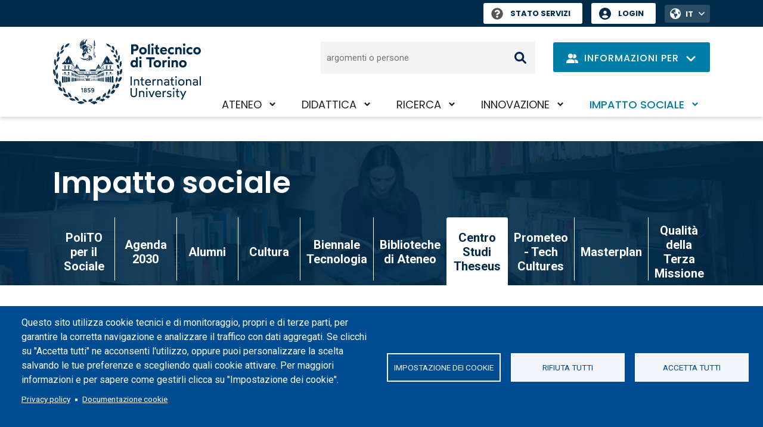

--- FILE ---
content_type: text/html; charset=UTF-8
request_url: https://www.polito.it/impatto-sociale/centro-studi-theseus/theseus-colloquia
body_size: 27693
content:
<!DOCTYPE html>
<html lang="it" dir="ltr" prefix="og: https://ogp.me/ns#">
  <head>
    <meta charset="utf-8" />
<script async src="https://www.googletagmanager.com/gtag/js?id=G-6ZZ385J70T"></script>
<script>window.dataLayer = window.dataLayer || [];function gtag(){dataLayer.push(arguments)};gtag("js", new Date());gtag("set", "developer_id.dMDhkMT", true);gtag("config", "G-6ZZ385J70T", {"groups":"default","page_placeholder":"PLACEHOLDER_page_location","allow_ad_personalization_signals":false});</script>
<script>var _paq = _paq || [];(function(){var u=(("https:" == document.location.protocol) ? "https://ingestion.webanalytics.italia.it/" : "http://ingestion.webanalytics.italia.it/");_paq.push(["setSiteId", "wR0mVV93xE"]);_paq.push(["setTrackerUrl", u+"matomo.php"]);_paq.push(["setDoNotTrack", 1]);if (!window.matomo_search_results_active) {_paq.push(["trackPageView"]);}_paq.push(["setIgnoreClasses", ["no-tracking","colorbox"]]);_paq.push(["enableLinkTracking"]);var d=document,g=d.createElement("script"),s=d.getElementsByTagName("script")[0];g.type="text/javascript";g.defer=true;g.async=true;g.src=u+"matomo.js";s.parentNode.insertBefore(g,s);})();</script>
<link rel="canonical" href="https://www.polito.it/impatto-sociale/centro-studi-theseus/theseus-colloquia"/>
<link rel="shortlink" href="https://www.polito.it/node/3028" />
<link rel="image_src" href="https://www.polito.it/themes/custom/polito/logo_meta.png" />
<meta property="og:site_name" content="Politecnico di Torino" />
<meta property="og:type" content="article" />
<meta property="og:url" content="https://www.polito.it/impatto-sociale/centro-studi-theseus/theseus-colloquia" />
<meta property="og:title" content="Theseus Colloquia" />
<meta property="og:image" content="https://www.polito.it/themes/custom/polito/logo_meta.png" />
<meta property="og:updated_time" content="2026-01-13T16:41:51+0100" />
<meta property="article:published_time" content="2023-01-17T16:20:23+0100" />
<meta property="article:modified_time" content="2026-01-13T16:41:51+0100" />
<meta name="twitter:card" content="summary_large_image" />
<meta name="twitter:title" content="Theseus Colloquia" />
<meta name="twitter:image" content="https://www.polito.it/themes/custom/polito/logo_meta.png" />
<meta name="Generator" content="Drupal 10 (https://www.drupal.org)" />
<meta name="MobileOptimized" content="width" />
<meta name="HandheldFriendly" content="true" />
<meta name="viewport" content="width=device-width, initial-scale=1.0" />
<script type="application/ld+json">{
    "@context": "https://schema.org",
    "@graph": [
        {
            "@type": "Article",
            "headline": "Theseus Colloquia",
            "datePublished": "2023-01-17T16:20:23+0100",
            "dateModified": "2026-01-13T16:41:51+0100",
            "author": {
                "@type": "EducationalOrganization",
                "name": "Politecnico di Torino",
                "url": "https://www.polito.it/"
            },
            "publisher": {
                "@type": "EducationalOrganization",
                "name": "Politecnico di Torino",
                "url": "https://www.polito.it/"
            },
            "mainEntityOfPage": "https://www.polito.it/impatto-sociale/centro-studi-theseus/theseus-colloquia"
        }
    ]
}</script>
<link rel="icon" href="/themes/custom/polito_customizations/favicon.ico" type="image/vnd.microsoft.icon" />
<link rel="alternate" hreflang="it" href="https://www.polito.it/impatto-sociale/centro-studi-theseus/theseus-colloquia" />
<link rel="alternate" hreflang="en" href="https://www.polito.it/en/social-impact/theseus-center/theseus-colloquia" />

    <title>Theseus Colloquia | Politecnico di Torino</title>
    <link rel="stylesheet" media="all" href="/sites/default/files/css/css_BeSkhwJYQlc51JtXKQfCH-RZdRgkTcE3C8Bo-alAJWY.css?delta=0&amp;language=it&amp;theme=polito_customizations&amp;include=eJxtjlEKwzAMQy_UNUcqbmJSr04cbGeQnn4blK2MfQmehCQb5ljCCoZTEyaXkFlW4Jv5YKr5pIs5qKPu5NfwFRc0g4w2RVEMVbQA0_FJxm4uhQ5wkmq_K1FkJ7Rw6t10fluvNoYh3ZdEFuWBOoJUjMJTA4Ws0DYLSXsDnr9k7rX1lck2TH-eVkn4BItnY5E" />
<link rel="stylesheet" media="all" href="/sites/default/files/css/css_bge7Caw4esqhx-gRy6l1STOBTrvacHLSJFW2rKrKCb0.css?delta=1&amp;language=it&amp;theme=polito_customizations&amp;include=eJxtjlEKwzAMQy_UNUcqbmJSr04cbGeQnn4blK2MfQmehCQb5ljCCoZTEyaXkFlW4Jv5YKr5pIs5qKPu5NfwFRc0g4w2RVEMVbQA0_FJxm4uhQ5wkmq_K1FkJ7Rw6t10fluvNoYh3ZdEFuWBOoJUjMJTA4Ws0DYLSXsDnr9k7rX1lck2TH-eVkn4BItnY5E" />
<link rel="stylesheet" media="all" href="/themes/custom/polito/dist/main.css?t8vjgs" />
<link rel="stylesheet" media="all" href="/sites/default/files/css/css_rqvyMNBo4habr_tBy8iYscUqbp38lGRsM471otDX3T0.css?delta=3&amp;language=it&amp;theme=polito_customizations&amp;include=eJxtjlEKwzAMQy_UNUcqbmJSr04cbGeQnn4blK2MfQmehCQb5ljCCoZTEyaXkFlW4Jv5YKr5pIs5qKPu5NfwFRc0g4w2RVEMVbQA0_FJxm4uhQ5wkmq_K1FkJ7Rw6t10fluvNoYh3ZdEFuWBOoJUjMJTA4Ws0DYLSXsDnr9k7rX1lck2TH-eVkn4BItnY5E" />
<link rel="stylesheet" media="all" href="/themes/custom/polito_customizations/css/customizations.css?t8vjgs" />

    
  </head>
  <body class="path-node page-node-type-page">
        <a href="#main-content" class="visually-hidden focusable skip-link">
      <span data-nosnippet>
        Salta al contenuto principale
      </span>
    </a>
    
      <div class="dialog-off-canvas-main-canvas" data-off-canvas-main-canvas>
    
<div id="pol-header-print">
  <div class="container">
    <div class="img-box">
      <img src="/themes/custom/polito_customizations/polito_logo_desktop.svg?v=1764328093" alt="Politecnico di Torino logo" />
    </div>
  </div>
</div>

<div class="layout-container" id="layout-container">

  <div data-nosnippet id="pol-header">
    
  <div class="region region-secondary-menu" role="toolbar">
    <div class="container">
      <div class="row">
        <div class="col-12 pol-region--secondary-menu">
                    <div class="pol-flashtop">
                      </div>
          <div class="pol-region--secondary-menuwrap">
                          <div class="polito-status">
                <a href="https://status.polito.it/" aria-label="Stato Servizi" title="Stato Servizi"><span role="img" class="pol-status-unknown" aria-label="Stato servizi sconosciuto"></span>Stato Servizi</a>
              </div>
                        <nav role="navigation" aria-label="login" class="block block-menu navigation menu--header">
            
  <h2 class="visually-hidden">Header</h2>
  

        
              <ul class="menu">
                    <li class="menu-item">
        <a href="https://idp.polito.it/home">Login</a>
              </li>
        </ul>
  


  </nav>
<div class="language-switcher-language-url block block-language block-language-blocklanguage-interface" role="navigation">
  
    
      
<div class="pol-language-menu"><ul class="links">
              <li hreflang="it" data-drupal-link-system-path="node/3028" class="is-active" aria-current="page">
                                                                                  <span class="language-first language-link">IT</span></li>        <li hreflang="en" data-drupal-link-system-path="node/3028">
          <a href="/en/social-impact/theseus-center/theseus-colloquia" class="language-link" hreflang="en" data-drupal-link-system-path="node/3028">EN</a></li></ul>
    <button class="btn btn-only-icon pol-trigger--language-menu" type="button" title="Apri/chiudi il menu delle lingue">
      <span class="visually-hidden">Apri/chiudi il menu delle lingue</span>
        <span class="icon__wrapper">
      <svg aria-hidden="true" class="icon icon--sprite-angle-down"  focusable="false" xmlns:xlink="http://www.w3.org/1999/xlink">
      <use xlink:href="#sprite-angle-down"></use>
  </svg>
</span>

    </button>
  </div>
  </div>

          </div>
        </div>
      </div>
    </div>
  </div>


    <header role="banner" class="pol-main-header">
          <div class="region region-header pol-region--header pol-logo-position-left">
    <div class="container">
      <div class="row">
        <div class="col pol-header--content">
                    <div id="block-polito-branding" class="block block-system block-system-branding-block">
  
    
      <div class="logo">
    <div id="site-logo">
                            <a href="/" rel="home" class="site-logo" aria-label="Politecnico di Torino homepage">
              <img class="logo-desktop" src="/themes/custom/polito_customizations/polito_logo_desktop.svg?v=1764328093" alt="Politecnico di Torino logo" />              <img class="logo-reduced" src="/themes/custom/polito_customizations/polito_logo_mobile.svg?v=1764328093" alt="Politecnico di Torino logo" />                              <img class="logo-mobile" src="/themes/custom/polito_customizations/polito_logo_mobile.svg?v=1764328093" alt="Logo del Politecnico di Torino" />
                            </a>
            </a>
    </div>
  </div>
  </div>

                        <div class="pol-header--menus-action--mobile">
      <div id="pol-trigger--menu">
        <div class="pol-trigger-menu--inner">
          <span></span>
          <span></span>
          <span></span>
        </div>
      </div>
    </div>
  
          <div class="pol-header--menus">
            <a href="#main-content" class="visually-hidden focusable skip-link">
              Salta al contenuto principale
            </a>
            <nav role="navigation" aria-labelledby="block-polito-main-menu-menu" id="block-polito-main-menu" class="block block-menu navigation menu--main">
            
  <h2 class="visually-hidden" id="block-polito-main-menu-menu">Navigazione principale</h2>
  

        

  <ul class="menu menu-level-0">
      
    <li class="menu-item menu-item--expanded">
              <div class="pol-main-nav--mobile">
                  <span>Ateneo</span>
                </div>
        <div class="pol-main-nav--desktop">
          <a href="/ateneo" title="Ateneo">Ateneo</a>
          <button aria-expanded="false" class="visually-hidden focusable pol-trigger-submenu-key">Attiva/disattiva il sotto-menu</button>
        </div>
                          

        
  <div class="menu_link_content menu-link-contentmain view-mode-default menu-dropdown menu-dropdown-0 menu-type-default">
          <div class="pol-menu-content-cta">
        <div class="pol-menu-content-cta--dropdown">
          
            <div class="field field--name-field-dropdown-title field--type-string field--label-hidden field__item">L&#039;Ateneo</div>
      
          
        </div>
                          <div class="pol-menu-content-cta--link-mobile"><a href="/ateneo">Vai alla pagina Ateneo</a></div>
              </div>
      <div class="pol-menu-content-menu">
        
  <ul class="menu menu-level-1">
      
    <li class="menu-item menu-item--collapsed">
              <a href="/ateneo/chi-siamo" title="Chi siamo">Chi siamo</a>
          </li>
      
    <li class="menu-item menu-item--collapsed">
              <a href="/ateneo/colpo-d-occhio" title="Colpo d&#039;occhio">Colpo d&#039;occhio</a>
          </li>
      
    <li class="menu-item menu-item--collapsed">
              <a href="/ateneo/strategia" title="Strategia">Strategia</a>
          </li>
      
    <li class="menu-item menu-item--collapsed">
              <a href="/ateneo/un-ateneo-internazionale" title="Un Ateneo internazionale">Un Ateneo internazionale</a>
          </li>
      
    <li class="menu-item menu-item--collapsed">
              <a href="/ateneo/parita-welfare-e-inclusione" title="Parità, welfare e inclusione">Parità, welfare e inclusione</a>
          </li>
      
    <li class="menu-item menu-item--collapsed">
              <a href="/ateneo/campus-sostenibile" title="Campus sostenibile">Campus sostenibile</a>
          </li>
      
    <li class="menu-item menu-item--collapsed">
              <a href="/ateneo/career-hub" title="Career Hub">Career Hub</a>
          </li>
      
    <li class="menu-item menu-item--collapsed">
              <a href="/ateneo/lavora-e-collabora-con-noi" title="Lavora e collabora con noi">Lavora e collabora con noi</a>
          </li>
      
    <li class="menu-item menu-item--collapsed">
              <a href="/ateneo/qualita" title="Qualità">Qualità</a>
          </li>
      
    <li class="menu-item menu-item--collapsed">
              <a href="/ateneo/comunicazione-e-ufficio-stampa" title="Comunicazione e ufficio stampa">Comunicazione e ufficio stampa</a>
          </li>
      
    <li class="menu-item menu-item--collapsed">
              <a href="/ateneo/sostieni-il-politecnico" title="Sostieni il Politecnico">Sostieni il Politecnico</a>
          </li>
    </ul>



      </div>
      </div>
  


                  </li>
      
    <li class="menu-item menu-item--expanded">
              <div class="pol-main-nav--mobile">
                  <span>Didattica</span>
                </div>
        <div class="pol-main-nav--desktop">
          <a href="/didattica" title="Didattica">Didattica</a>
          <button aria-expanded="false" class="visually-hidden focusable pol-trigger-submenu-key">Attiva/disattiva il sotto-menu</button>
        </div>
                          

        
  <div class="menu_link_content menu-link-contentmain view-mode-default menu-dropdown menu-dropdown-0 menu-type-default">
          <div class="pol-menu-content-cta">
        <div class="pol-menu-content-cta--dropdown">
          
            <div class="field field--name-field-dropdown-title field--type-string field--label-hidden field__item">La Didattica</div>
      
          
        </div>
                          <div class="pol-menu-content-cta--link-mobile"><a href="/didattica">Vai alla pagina Didattica</a></div>
              </div>
      <div class="pol-menu-content-menu">
        
  <ul class="menu menu-level-1">
      
    <li class="menu-item menu-item--collapsed">
              <a href="/didattica/iscriversi-studiare-laurearsi" title="Iscriversi, studiare, laurearsi">Iscriversi, studiare, laurearsi</a>
          </li>
      
    <li class="menu-item">
              <a href="/didattica/corsi-di-laurea" title="Corsi di laurea">Corsi di laurea</a>
          </li>
      
    <li class="menu-item">
              <a href="/didattica/corsi-di-laurea-magistrale" title="Corsi di laurea magistrale">Corsi di laurea magistrale</a>
          </li>
      
    <li class="menu-item menu-item--collapsed">
              <a href="/didattica/dottorato-di-ricerca-e-scuola-di-specializzazione" title="Dottorato di ricerca e Scuola di specializzazione">Dottorato di ricerca e Scuola di specializzazione</a>
          </li>
      
    <li class="menu-item menu-item--collapsed">
              <a href="/didattica/master-e-formazione-permanente" title="Master e formazione permanente">Master e formazione permanente</a>
          </li>
      
    <li class="menu-item menu-item--collapsed">
              <a href="/didattica/studenti-internazionali" title="Studenti internazionali">Studenti internazionali</a>
          </li>
      
    <li class="menu-item menu-item--collapsed">
              <a href="/didattica/servizi-e-vita-al-politecnico" title="Servizi e vita al Politecnico">Servizi e vita al Politecnico</a>
          </li>
      
    <li class="menu-item menu-item--collapsed">
              <a href="/didattica/didattica-attitudinale" title="Didattica attitudinale">Didattica attitudinale</a>
          </li>
      
    <li class="menu-item menu-item--collapsed">
              <a href="/didattica/teaching-lab" title="Teaching Lab">Teaching Lab</a>
          </li>
      
    <li class="menu-item menu-item--collapsed">
              <a href="/didattica/qualita-della-formazione" title="Qualità della Formazione">Qualità della Formazione</a>
          </li>
    </ul>



      </div>
      </div>
  


                  </li>
      
    <li class="menu-item menu-item--expanded">
              <div class="pol-main-nav--mobile">
                  <span>Ricerca</span>
                </div>
        <div class="pol-main-nav--desktop">
          <a href="/ricerca" title="Ricerca">Ricerca</a>
          <button aria-expanded="false" class="visually-hidden focusable pol-trigger-submenu-key">Attiva/disattiva il sotto-menu</button>
        </div>
                          

        
  <div class="menu_link_content menu-link-contentmain view-mode-default menu-dropdown menu-dropdown-0 menu-type-default">
          <div class="pol-menu-content-cta">
        <div class="pol-menu-content-cta--dropdown">
          
            <div class="field field--name-field-dropdown-title field--type-string field--label-hidden field__item">La Ricerca</div>
      
          
        </div>
                          <div class="pol-menu-content-cta--link-mobile"><a href="/ricerca">Vai alla pagina Ricerca</a></div>
              </div>
      <div class="pol-menu-content-menu">
        
  <ul class="menu menu-level-1">
      
    <li class="menu-item menu-item--collapsed">
              <a href="/ricerca/una-ricerca-integrata" title="Una ricerca integrata">Una ricerca integrata</a>
          </li>
      
    <li class="menu-item menu-item--collapsed">
              <a href="/ricerca/luoghi" title="Luoghi">Luoghi</a>
          </li>
      
    <li class="menu-item menu-item--collapsed">
              <a href="/ricerca/finanziamenti-per-la-ricerca" title="Finanziamenti per la ricerca">Finanziamenti per la ricerca</a>
          </li>
      
    <li class="menu-item menu-item--collapsed">
              <a href="/ricerca/risultati" title="Risultati">Risultati</a>
          </li>
      
    <li class="menu-item menu-item--collapsed">
              <a href="/ricerca/principi-e-policy" title="Principi e policy">Principi e policy</a>
          </li>
      
    <li class="menu-item">
              <a href="/ricerca/eventi-e-opportunita" title="Eventi e opportunità">Eventi e opportunità</a>
          </li>
      
    <li class="menu-item">
              <a href="/ricerca/orizzonti-magazine" title="Orizzonti magazine">Orizzonti magazine</a>
          </li>
      
    <li class="menu-item">
              <a href="/ateneo/lavora-e-collabora-con-noi/percorsi-e-carriere-di-ricerca" title="Percorsi e carriere di ricerca">Percorsi e carriere di ricerca</a>
          </li>
      
    <li class="menu-item">
              <a href="/ateneo/qualita/qualita-della-ricerca" title="Qualità della ricerca">Qualità della ricerca</a>
          </li>
    </ul>



      </div>
      </div>
  


                  </li>
      
    <li class="menu-item menu-item--expanded">
              <div class="pol-main-nav--mobile">
                  <span>Innovazione</span>
                </div>
        <div class="pol-main-nav--desktop">
          <a href="/innovazione" title="Innovazione">Innovazione</a>
          <button aria-expanded="false" class="visually-hidden focusable pol-trigger-submenu-key">Attiva/disattiva il sotto-menu</button>
        </div>
                          

        
  <div class="menu_link_content menu-link-contentmain view-mode-default menu-dropdown menu-dropdown-0 menu-type-default">
          <div class="pol-menu-content-cta">
        <div class="pol-menu-content-cta--dropdown">
          
            <div class="field field--name-field-dropdown-title field--type-string field--label-hidden field__item">L&#039;Innovazione</div>
      
          
        </div>
                          <div class="pol-menu-content-cta--link-mobile"><a href="/innovazione">Vai alla pagina Innovazione</a></div>
              </div>
      <div class="pol-menu-content-menu">
        
  <ul class="menu menu-level-1">
      
    <li class="menu-item menu-item--collapsed">
              <a href="/innovazione/sistema-del-trasferimento-tecnologico" title="Sistema del Trasferimento Tecnologico">Sistema del Trasferimento Tecnologico</a>
          </li>
      
    <li class="menu-item menu-item--collapsed">
              <a href="/innovazione/relazioni-con-le-aziende" title="Relazioni con le aziende">Relazioni con le aziende</a>
          </li>
      
    <li class="menu-item menu-item--collapsed">
              <a href="/innovazione/dalla-ricerca-al-mercato" title="Dalla ricerca al mercato">Dalla ricerca al mercato</a>
          </li>
      
    <li class="menu-item menu-item--collapsed">
              <a href="/innovazione/formazione-all-imprenditorialita" title="Formazione all&#039;imprenditorialità">Formazione all&#039;imprenditorialità</a>
          </li>
      
    <li class="menu-item">
              <a href="/ateneo/qualita/qualita-della-terza-missioneimpatto-sociale" title="Qualità della Terza Missione">Qualità della Terza Missione</a>
          </li>
    </ul>



      </div>
      </div>
  


                  </li>
      
    <li class="menu-item menu-item--expanded menu-item--active-trail">
              <div class="pol-main-nav--mobile">
                  <span>Impatto sociale</span>
                </div>
        <div class="pol-main-nav--desktop">
          <a href="/impatto-sociale" title="Impatto sociale">Impatto sociale</a>
          <button aria-expanded="false" class="visually-hidden focusable pol-trigger-submenu-key">Attiva/disattiva il sotto-menu</button>
        </div>
                          

        
  <div class="menu_link_content menu-link-contentmain view-mode-default menu-dropdown menu-dropdown-0 menu-type-default">
          <div class="pol-menu-content-cta">
        <div class="pol-menu-content-cta--dropdown">
          
            <div class="field field--name-field-dropdown-title field--type-string field--label-hidden field__item">L&#039;impatto sociale</div>
      
          
        </div>
                          <div class="pol-menu-content-cta--link-mobile"><a href="/impatto-sociale">Vai alla pagina Impatto sociale</a></div>
              </div>
      <div class="pol-menu-content-menu">
        
  <ul class="menu menu-level-1">
      
    <li class="menu-item menu-item--collapsed">
              <a href="/impatto-sociale/polito-per-il-sociale" title="PoliTO per il Sociale">PoliTO per il Sociale</a>
          </li>
      
    <li class="menu-item">
              <a href="/ateneo/campus-sostenibile/monitoraggio/agenda-2030-polito" title="Agenda 2030">Agenda 2030</a>
          </li>
      
    <li class="menu-item">
              <a href="/didattica/iscriversi-studiare-laurearsi/dopo-la-laurea/alumni" title="Alumni">Alumni</a>
          </li>
      
    <li class="menu-item menu-item--collapsed">
              <a href="/impatto-sociale/cultura" title="Cultura">Cultura</a>
          </li>
      
    <li class="menu-item">
              <a href="/impatto-sociale/biennale-tecnologia" title="Biennale Tecnologia">Biennale Tecnologia</a>
          </li>
      
    <li class="menu-item menu-item--collapsed">
              <a href="/impatto-sociale/biblioteche-di-ateneo" title="Biblioteche di Ateneo">Biblioteche di Ateneo</a>
          </li>
      
    <li class="menu-item menu-item--collapsed menu-item--active-trail">
              <a href="/impatto-sociale/centro-studi-theseus" title="Centro Studi Theseus">Centro Studi Theseus</a>
          </li>
      
    <li class="menu-item menu-item--collapsed">
              <a href="/impatto-sociale/prometeo-tech-cultures" title="Prometeo - Tech Cultures">Prometeo - Tech Cultures</a>
          </li>
      
    <li class="menu-item">
              <a href="/impatto-sociale/masterplan" title="Masterplan">Masterplan</a>
          </li>
      
    <li class="menu-item">
              <a href="/ateneo/qualita/qualita-della-terza-missioneimpatto-sociale" title="Qualità della Terza Missione">Qualità della Terza Missione</a>
          </li>
    </ul>



      </div>
      </div>
  


                  </li>
    </ul>


  </nav>

            <div class="pol-header--menus-action">
                            <div class="pol-searchbar">
                <form role="search" aria-label="Cerca argomenti o persone" action="/cerca">
                  <label for="q1" class="visually-hidden">Cerca</label>
                  <input type="text" id="q1" name="q" class="search" autocomplete="off" placeholder="argomenti o persone">
                  <input type="submit" name="submit" class="submit" value="Cerca">
                </form>
              </div>
              <div class="pol-searchbar-sticky">
                <div id="lens">
                  <button aria-label="Cerca" onclick="document.getElementsByClassName('pol-search-trigger')[0].style['display'] = 'block'; document.getElementById('q2').focus({focusVisible: true}); document.getElementById('lens').style['display'] = 'none'; document.getElementById('xclose').style['display'] = 'block';">
                      <span class="icon__wrapper">
      <svg aria-hidden="true" class="icon icon--sprite-search"  focusable="false" xmlns:xlink="http://www.w3.org/1999/xlink">
      <use xlink:href="#sprite-search"></use>
  </svg>
</span>

                  </button>
                </div>
                <div id="xclose">
                  <button aria-label="Chiudi" onclick="document.getElementsByClassName('pol-search-trigger')[0].style['display'] = 'none'; document.getElementById('xclose').style['display'] = 'none'; document.getElementById('lens').style['display'] = 'block';">
                      <span class="icon__wrapper">
      <svg aria-hidden="true" class="icon icon--sprite-close"  focusable="false" xmlns:xlink="http://www.w3.org/1999/xlink">
      <use xlink:href="#sprite-close"></use>
  </svg>
</span>

                  </button>
                </div>
                <div class="pol-search-trigger">
                  <div class="pol-search-cont">
                    <form role="search" aria-label="Cerca argomenti o persone" action="/cerca">
                      <label for="q2" class="visually-hidden">Cerca</label>
                      <input type="text" id="q2" name="q" class="search" autocomplete="off" placeholder="argomenti o persone">
                      <input type="submit" name="submit" class="submit" value="Cerca">
                    </form>
                  </div>
                </div>
              </div>
                                          <div class="dropdown pol-info--dropdown" style="padding-top:1px;">
                <button class="btn btn-dropdown dropdown-toggle" type="button" id="dropdown-info" data-bs-toggle="dropdown" aria-expanded="false" title="Apri il menu dei profili utente">
                  <span class="pol-icon-persona" aria-hidden="true">  <span class="icon__wrapper">
      <svg aria-hidden="true" class="icon icon--sprite-user-group"  focusable="false" xmlns:xlink="http://www.w3.org/1999/xlink">
      <use xlink:href="#sprite-user-group"></use>
  </svg>
</span>
</span>
                  <span class="pol-drop-text pol-info-desktop">Informazioni per</span>
                  <span class="pol-drop-text pol-info-mobile">Info per</span>
                  <span class="pol-icon-arrow">  <span class="icon__wrapper">
      <svg aria-hidden="true" class="icon icon--sprite-angle-down"  focusable="false" xmlns:xlink="http://www.w3.org/1999/xlink">
      <use xlink:href="#sprite-angle-down"></use>
  </svg>
</span>
</span>
                  <span class="pol-icon-close">  <span class="icon__wrapper">
      <svg aria-hidden="true" class="icon icon--sprite-close"  focusable="false" xmlns:xlink="http://www.w3.org/1999/xlink">
      <use xlink:href="#sprite-close"></use>
  </svg>
</span>
</span>
                </button>
                <ul class="dropdown-menu" aria-labelledby="dropdown-info">
                                      <li><a class="dropdown-item" href="/persona/aspiranti-studenti" title="Aspiranti studenti">Aspiranti studenti</a></li>
                                      <li><a class="dropdown-item" href="/persona/studenti" title="Studenti">Studenti</a></li>
                                      <li><a class="dropdown-item" href="/persona/studenti-internazionali" title="Studenti internazionali">Studenti internazionali</a></li>
                                      <li><a class="dropdown-item" href="/persona/laureate-e-laureati" title="Laureate e laureati">Laureate e laureati</a></li>
                                      <li><a class="dropdown-item" href="/persona/dottorande-e-dottorandi" title="Dottorande e dottorandi">Dottorande e dottorandi</a></li>
                                      <li><a class="dropdown-item" href="/persona/personale-docente-e-di-ricerca" title="Personale docente e di ricerca">Personale docente e di ricerca</a></li>
                                      <li><a class="dropdown-item" href="/persona/personale-tab" title="Personale TAB">Personale TAB</a></li>
                                      <li><a class="dropdown-item" href="/persona/enti-e-imprese" title="Enti e imprese">Enti e imprese</a></li>
                                  </ul>
              </div>
                            <div class="pol-user-menu--mobile">
                <nav role="navigation" aria-label="login" class="block block-menu navigation menu--header">
            
  <h2 class="visually-hidden">Header</h2>
  

        
              <ul class="menu">
                    <li class="menu-item">
        <a href="https://idp.polito.it/home">Login</a>
              </li>
        </ul>
  


  </nav>

                <div class="language-switcher-language-url block block-language block-language-blocklanguage-interface" role="navigation">
  
    
      
<div class="pol-language-menu"><ul class="links">
              <li hreflang="it" data-drupal-link-system-path="node/3028" class="is-active" aria-current="page">
                                                                                  <span class="language-first language-link">IT</span></li>        <li hreflang="en" data-drupal-link-system-path="node/3028">
          <a href="/en/social-impact/theseus-center/theseus-colloquia" class="language-link" hreflang="en" data-drupal-link-system-path="node/3028">EN</a></li></ul>
    <button class="btn btn-only-icon pol-trigger--language-menu" type="button" title="Apri/chiudi il menu delle lingue">
      <span class="visually-hidden">Apri/chiudi il menu delle lingue</span>
        <span class="icon__wrapper">
      <svg aria-hidden="true" class="icon icon--sprite-angle-down"  focusable="false" xmlns:xlink="http://www.w3.org/1999/xlink">
      <use xlink:href="#sprite-angle-down"></use>
  </svg>
</span>

    </button>
  </div>
  </div>

              </div>
              <div class="break" style="flex-basis:100%; height:5px;"></div>
                            <div class="pol-searchbar-mobile">
                <div>
                  <form role="search" aria-label="Cerca argomenti o persone" action="/cerca">
                    <label for="q3" class="visually-hidden">Cerca</label>
                    <input type="text" id="q3" name="q" class="search" autocomplete="off" placeholder="argomenti o persone">
                    <input type="submit" name="submit" class="submit" value="Cerca">
                  </form>
                </div>
              </div>
                          </div>
          </div>
        </div>
      </div>
    </div>
    
  </div>

    </header>

    
  </div>

    <div class="region region-highlighted">
    <div data-drupal-messages-fallback class="hidden"></div>
<div id="block-pageheader" class="block block-polito-ui block-polito-page-header-block">
  
    
      
<div style="background-image: url(/sites/default/files/styles/header_block_bg/public/polito-demo/sfondo_cultura.jpg?itok=-rRvvZ5B)" aria-label="Sfondo sezione Cultura" class="pol-header-block">
  <div class="container">
    <div class="row">
      <div class="col-12 pol-header-block--heading">
                  <div class="title--heading">
                                <a href="/impatto-sociale" title="Impatto sociale">Impatto sociale</a>
                    </div>
                      </div>
    </div>

            <div class="row">
          <div data-nosnippet class="col-12 pol-header-block--menu" role="navigation" aria-label="Sotto-menu">
            <a href="#block-polito-content" class="visually-hidden focusable skip-link">
              Salta al contenuto principale
            </a>
            <ul>
                                          <li>
                                      <a href="/impatto-sociale/polito-per-il-sociale" title="PoliTO per il Sociale">PoliTO per il Sociale</a>
                                  </li>
                              <li>
                                      <a href="/ateneo/campus-sostenibile/monitoraggio/agenda-2030-polito" title="Agenda 2030">Agenda 2030</a>
                                  </li>
                              <li>
                                      <a href="/didattica/iscriversi-studiare-laurearsi/dopo-la-laurea/alumni" title="Alumni">Alumni</a>
                                  </li>
                              <li>
                                      <a href="/impatto-sociale/cultura" title="Cultura">Cultura</a>
                                  </li>
                              <li>
                                      <a href="/impatto-sociale/biennale-tecnologia" title="Biennale Tecnologia">Biennale Tecnologia</a>
                                  </li>
                              <li>
                                      <a href="/impatto-sociale/biblioteche-di-ateneo" title="Biblioteche di Ateneo">Biblioteche di Ateneo</a>
                                  </li>
                              <li class="active" >
                                      <a title="Centro Studi Theseus" role="link" aria-disabled="true">Centro Studi Theseus</a>
                                  </li>
                              <li>
                                      <a href="/impatto-sociale/prometeo-tech-cultures" title="Prometeo - Tech Cultures">Prometeo - Tech Cultures</a>
                                  </li>
                              <li>
                                      <a href="/impatto-sociale/masterplan" title="Masterplan">Masterplan</a>
                                  </li>
                              <li>
                                      <a href="/ateneo/qualita/qualita-della-terza-missioneimpatto-sociale" title="Qualità della Terza Missione">Qualità della Terza Missione</a>
                                  </li>
                                      </ul>
          </div>
        </div>
    
  </div>
</div>

  </div>

  </div>


    <div class="region region-breadcrumb">
    <div id="block-polito-breadcrumbs" class="block block-system block-system-breadcrumb-block">
  
    
        <div data-nosnippet class="container">
    <div class="row">
      <div class="col-12">
        <nav class="breadcrumb" role="navigation" aria-labelledby="system-breadcrumb">
          <h2 id="system-breadcrumb" class="visually-hidden">Briciole di pane</h2>
          <ol>
                      <li>
                              <a href="/">Home</a>
                          </li>
                      <li>
                              <a href="/impatto-sociale">Impatto sociale</a>
                          </li>
                      <li>
                              <a href="/impatto-sociale/centro-studi-theseus">Centro Studi Theseus</a>
                          </li>
                      <li>
                              Theseus Colloquia
                          </li>
                    </ol>
        </nav>
      </div>
    </div>
  </div>

  </div>

  </div>


  

  <main role="main">
    <a id="main-content" tabindex="-1"></a>                  <div class="container pol-has-side">
        <div class="row">
          <div class="layout-content pol-has-side--content">
                              <div class="region region-content">
    <div id="block-titolodellapagina" class="block block-core block-page-title-block">
  <div class="container">
    <div class="row">
      
            
              
  <h1 class="page-title"><span class="field field--name-title field--type-string field--label-hidden">Theseus Colloquia</span>
</h1>


          </div>
  </div>
</div>
<div id="block-polito-content" class="block block-system block-system-main-block">
  
    
      
<article class="node node--type-page node--view-mode-full">

  
    

  
  <div class="node__content">
      <div class="layout layout--onecol">
    <div  class="layout__region layout__region--content">
      
<div class="field field--name-field-basic-contents field--type-entity-reference-revisions field--label-hidden">
			
    <div class="paragraph paragraph--type--text-and-media paragraph--view-mode--default">
        <a class="anchor" name="par_6319"></a>
          <div class="container">
            
                  
            <div class="pol-textandmedia pol-textandmedia_image_100_under row">    
        <div class="pol-textandmedia--content">
                                <div class="pol-headline--body">
              
            <div class="field field--name-field-description field--type-text-long field--label-hidden field__item"><p>I Theseus Colloquia sono un ciclo di seminari sui temi della tecnologia, delle sue precondizioni e del suo impatto sociale, economico, politico e ambientale, promossi dal Centro studi Theseus del Politecnico di Torino. Sono tenuti da esperti internazionali che lavorano su questioni fondamentali per le società contemporanee in un’era di trasformazioni tecnologiche.</p><p>&nbsp;</p><p><strong>Guarda la presentazione</strong></p></div>
      
            </div>
                                <div class="pol-textandmedia--image">
                <div class="field__item text-center">
          <article class="media media--type-video media--type-video--provider-youtube media--view-mode-card">
  
        <div class="layout layout--onecol">
    <div  class="layout__region layout__region--content">
      
  <div class="field field--name-field-media-oembed-video field--type-string field--label-visually_hidden">
    <div class="field__label visually-hidden">Remote video URL</div>
              <div class="field__item"><div class="media-oembed-video-preview youtube">
  <a href="https://www.youtube.com/watch?v=GsQXR8DDlHY" title="THESEUS - Centro Studi su Tecnologia, Società e Umanità | Presntazione" target="_blank" rel="noopener">
    <div class="media-oembed-video-preview-image">
        <picture>
                  <source srcset="/sites/default/files/styles/card_desktop/public/oembed_thumbnails/2023-05/l8pj6ve6KVGJ2b-In23896_RNEutqdVrP4htYQEYpNI.jpg?itok=7o3nSh5A 804w, /sites/default/files/styles/wide/public/oembed_thumbnails/2023-05/l8pj6ve6KVGJ2b-In23896_RNEutqdVrP4htYQEYpNI.jpg?itok=luFvVOrU 1090w, /sites/default/files/oembed_thumbnails/2023-05/l8pj6ve6KVGJ2b-In23896_RNEutqdVrP4htYQEYpNI.jpg 1280w" media="all and (min-width: 768px)" type="image/jpeg" sizes="100vw" width="1280" height="720"/>
              <source srcset="/sites/default/files/styles/card_mobile/public/oembed_thumbnails/2023-05/l8pj6ve6KVGJ2b-In23896_RNEutqdVrP4htYQEYpNI.jpg?itok=vgDw37Di 767w" type="image/jpeg" sizes="100vw" width="767" height="431"/>
                  <img src="/sites/default/files/styles/media_library/public/oembed_thumbnails/2023-05/l8pj6ve6KVGJ2b-In23896_RNEutqdVrP4htYQEYpNI.jpg?itok=_6OgVejE" alt="THESEUS - Centro Studi su Tecnologia, Società e Umanità | Presntazione" />

  </picture>

      <div class="watch-on-youtube">Guarda su YouTube</div>
    </div>
    <p>THESEUS - Centro Studi su Tecnologia, Società e Umanità | Presntazione</p>
  </a>
</div></div>
          </div>

    </div>
  </div>

  </article>

      </div>

                          </div>
                            </div>
      </div>
      </div>

      </div>

			
    <div class="paragraph paragraph--type--text-and-media paragraph--view-mode--default">
        <a class="anchor" name="par_2184636"></a>
          <div class="container">
      
                  
            <div class="pol-textandmedia pol-textandmedia_default row">    
        <div class="pol-textandmedia--content">
                      <div class="pol-headline pol-headline--with-bar ">
              <h2>
            <div class="field field--name-field-title field--type-string field--label-hidden field__item">Appuntamenti</div>
      </h2>
            </div>
                                      </div>
      </div>
      </div>

      </div>

			
    <div class="paragraph paragraph--type--text-and-media paragraph--view-mode--default">
        <a class="anchor" name="par_2182981"></a>
          <div class="container">
            
                  
            <div class="pol-textandmedia pol-textandmedia_image_30_left row">    
        <div class="pol-textandmedia--content">
                      <div class="pol-headline pol-headline--with-bar pol-headline--short">
              <h2>
            <div class="field field--name-field-title field--type-string field--label-hidden field__item">Bruna Demarchi e Silvio Funtowicz</div>
      </h2>
            </div>
                                <div class="pol-textandmedia--image">
              
            <div class="field field--name-field-image field--type-entity-reference field--label-hidden field__item"><article class="media media--type-image media--view-mode-card">
  
        <div class="layout layout--onecol">
    <div  class="layout__region layout__region--content">
      
  <div class="field field--name-field-media-image field--type-image field--label-visually_hidden">
    <div class="field__label visually-hidden">Immagine</div>
              <div class="field__item">    <img loading="eager" srcset="/sites/default/files/styles/card_mobile/public/2025-11/Banner%20small_1%20Dic%202025_THESEUS%20COLLOQUIUM.jpg?itok=mc-KRN6A 767w, /sites/default/files/styles/card_desktop/public/2025-11/Banner%20small_1%20Dic%202025_THESEUS%20COLLOQUIUM.jpg?itok=K1s1YB3W 804w" sizes="(min-width: 768px) 804px, 767px" width="767" height="439" src="/sites/default/files/styles/card_desktop/public/2025-11/Banner%20small_1%20Dic%202025_THESEUS%20COLLOQUIUM.jpg?itok=K1s1YB3W" alt="De Marchi" />


</div>
          </div>

    </div>
  </div>

  </article>
</div>
      
                          </div>
                                <div class="pol-headline--body">
                              
            <div class="field field--name-field-description field--type-text-long field--label-hidden field__item"><p>1 dicembre 2025</p></div>
      
                                            <div class="d-flex flex-column flex-lg-row">
                  
  <div class="field field--name-field-double-cta field--type-enhanced-link field--label-hidden field__items d-flex flex-wrap">
          <div class="field__item">
                  <a href="/impatto-sociale/centro-studi-theseus/theseus-colloquia/theseus-colloquia-bruna-de-marchi-e-silvio-funtowicz" class="btn btn-secondary"
     aria-label="Theseus Colloquia - Bruna Demarchi e Silvio Funtowicz" >
<span>Scopri di più</span>
  <span class="icon__wrapper">
      <svg aria-hidden="true" class="icon icon--sprite-angle-right"  focusable="false" xmlns:xlink="http://www.w3.org/1999/xlink">
      <use xlink:href="#sprite-angle-right"></use>
  </svg>
</span>

</a>
              </div>
      </div>

                </div>
                          </div>
                  </div>
      </div>
      </div>

      </div>

			
    <div class="paragraph paragraph--type--text-and-media paragraph--view-mode--default">
        <a class="anchor" name="par_2181573"></a>
          <div class="container">
            
                  
            <div class="pol-textandmedia pol-textandmedia_image_30_left row">    
        <div class="pol-textandmedia--content">
                      <div class="pol-headline pol-headline--with-bar pol-headline--short">
              <h2>
            <div class="field field--name-field-title field--type-string field--label-hidden field__item">David Burigana</div>
      </h2>
            </div>
                                <div class="pol-textandmedia--image">
              
            <div class="field field--name-field-image field--type-entity-reference field--label-hidden field__item"><article class="media media--type-image media--view-mode-card">
  
        <div class="layout layout--onecol">
    <div  class="layout__region layout__region--content">
      
  <div class="field field--name-field-media-image field--type-image field--label-visually_hidden">
    <div class="field__label visually-hidden">Immagine</div>
              <div class="field__item">    <img loading="eager" srcset="/sites/default/files/styles/card_mobile/public/2025-10/Banner%2029%20ottobre_THESEUS%20COLLOQUIUM_Tavola%20disegno%201.jpg?itok=ZQwtL22A 767w, /sites/default/files/styles/card_desktop/public/2025-10/Banner%2029%20ottobre_THESEUS%20COLLOQUIUM_Tavola%20disegno%201.jpg?itok=2bllD3B8 804w" sizes="(min-width: 768px) 804px, 767px" width="767" height="439" src="/sites/default/files/styles/card_desktop/public/2025-10/Banner%2029%20ottobre_THESEUS%20COLLOQUIUM_Tavola%20disegno%201.jpg?itok=2bllD3B8" alt="David Burigana" />


</div>
          </div>

    </div>
  </div>

  </article>
</div>
      
                          </div>
                                <div class="pol-headline--body">
                              
            <div class="field field--name-field-description field--type-text-long field--label-hidden field__item"><p>29 ottobre 2025</p></div>
      
                                            <div class="d-flex flex-column flex-lg-row">
                  
  <div class="field field--name-field-double-cta field--type-enhanced-link field--label-hidden field__items d-flex flex-wrap">
          <div class="field__item">
                  <a href="/impatto-sociale/centro-studi-theseus/theseus-colloquia/theseus-colloquia-david-burigana" class="btn btn-secondary"
     aria-label="Theseus Colloquia - David Burigana" >
<span>Scopri di più</span>
  <span class="icon__wrapper">
      <svg aria-hidden="true" class="icon icon--sprite-angle-right"  focusable="false" xmlns:xlink="http://www.w3.org/1999/xlink">
      <use xlink:href="#sprite-angle-right"></use>
  </svg>
</span>

</a>
              </div>
      </div>

                </div>
                          </div>
                  </div>
      </div>
      </div>

      </div>

			
    <div class="paragraph paragraph--type--text-and-media paragraph--view-mode--default">
        <a class="anchor" name="par_2174039"></a>
          <div class="container">
            
                  
            <div class="pol-textandmedia pol-textandmedia_image_30_left row">    
        <div class="pol-textandmedia--content">
                      <div class="pol-headline pol-headline--with-bar pol-headline--short">
              <h2>
            <div class="field field--name-field-title field--type-string field--label-hidden field__item">Rocco Bellanova</div>
      </h2>
            </div>
                                <div class="pol-textandmedia--image">
              
            <div class="field field--name-field-image field--type-entity-reference field--label-hidden field__item"><article class="media media--type-image media--view-mode-card">
  
        <div class="layout layout--onecol">
    <div  class="layout__region layout__region--content">
      
  <div class="field field--name-field-media-image field--type-image field--label-visually_hidden">
    <div class="field__label visually-hidden">Immagine</div>
              <div class="field__item">    <img loading="eager" srcset="/sites/default/files/styles/card_mobile/public/2025-06/Banner%2010%20giugno_THESEUS%20COLLOQUIUM_Tavola%20disegno%201.png?itok=yz35rsUS 767w, /sites/default/files/styles/card_desktop/public/2025-06/Banner%2010%20giugno_THESEUS%20COLLOQUIUM_Tavola%20disegno%201.png?itok=TIyKdCX2 804w" sizes="(min-width: 768px) 804px, 767px" width="767" height="439" src="/sites/default/files/styles/card_desktop/public/2025-06/Banner%2010%20giugno_THESEUS%20COLLOQUIUM_Tavola%20disegno%201.png?itok=TIyKdCX2" alt="Bellanova" />


</div>
          </div>

    </div>
  </div>

  </article>
</div>
      
                          </div>
                                <div class="pol-headline--body">
                              
            <div class="field field--name-field-description field--type-text-long field--label-hidden field__item"><p>10 giugno 2025</p></div>
      
                                            <div class="d-flex flex-column flex-lg-row">
                  
  <div class="field field--name-field-double-cta field--type-enhanced-link field--label-hidden field__items d-flex flex-wrap">
          <div class="field__item">
                  <a href="/impatto-sociale/centro-studi-theseus/theseus-colloquia/theseus-colloquia-rocco-bellanova" class="btn btn-secondary"
     aria-label="Theseus Colloquia - Rocco Bellanova" >
<span>Scopri di più</span>
  <span class="icon__wrapper">
      <svg aria-hidden="true" class="icon icon--sprite-angle-right"  focusable="false" xmlns:xlink="http://www.w3.org/1999/xlink">
      <use xlink:href="#sprite-angle-right"></use>
  </svg>
</span>

</a>
              </div>
      </div>

                </div>
                          </div>
                  </div>
      </div>
      </div>

      </div>

			
    <div class="paragraph paragraph--type--text-and-media paragraph--view-mode--default">
        <a class="anchor" name="par_2169905"></a>
          <div class="container">
            
                  
            <div class="pol-textandmedia pol-textandmedia_image_30_left row">    
        <div class="pol-textandmedia--content">
                      <div class="pol-headline pol-headline--with-bar pol-headline--short">
              <h2>
            <div class="field field--name-field-title field--type-string field--label-hidden field__item">Andrea Barca</div>
      </h2>
            </div>
                                <div class="pol-textandmedia--image">
              
            <div class="field field--name-field-image field--type-entity-reference field--label-hidden field__item"><article class="media media--type-image media--view-mode-card">
  
        <div class="layout layout--onecol">
    <div  class="layout__region layout__region--content">
      
  <div class="field field--name-field-media-image field--type-image field--label-visually_hidden">
    <div class="field__label visually-hidden">Immagine</div>
              <div class="field__item">    <img loading="eager" srcset="/sites/default/files/styles/card_mobile/public/2025-03/Banner%2026%20marzo_THESEUS%20COLLOQUIUM_Tavola%20disegno%201.jpg?itok=aqHSba1M 360w" sizes="(min-width: 768px) 804px, 767px" width="360" height="206" src="/sites/default/files/styles/card_desktop/public/2025-03/Banner%2026%20marzo_THESEUS%20COLLOQUIUM_Tavola%20disegno%201.jpg?itok=DFd6-r3G" alt="Barca" />


</div>
          </div>

    </div>
  </div>

  </article>
</div>
      
                          </div>
                                <div class="pol-headline--body">
                              
            <div class="field field--name-field-description field--type-text-long field--label-hidden field__item"><p>15 maggio 2025</p></div>
      
                                            <div class="d-flex flex-column flex-lg-row">
                  
  <div class="field field--name-field-double-cta field--type-enhanced-link field--label-hidden field__items d-flex flex-wrap">
          <div class="field__item">
                  <a href="/impatto-sociale/centro-studi-theseus/theseus-colloquia/theseus-colloquia-andrea-barca" class="btn btn-secondary"
     aria-label="Theseus Colloquia - Andrea Barca" >
<span>Scopri di più</span>
  <span class="icon__wrapper">
      <svg aria-hidden="true" class="icon icon--sprite-angle-right"  focusable="false" xmlns:xlink="http://www.w3.org/1999/xlink">
      <use xlink:href="#sprite-angle-right"></use>
  </svg>
</span>

</a>
              </div>
      </div>

                </div>
                          </div>
                  </div>
      </div>
      </div>

      </div>

			
    <div class="paragraph paragraph--type--text-and-media paragraph--view-mode--default">
        <a class="anchor" name="par_2171594"></a>
          <div class="container">
            
                  
            <div class="pol-textandmedia pol-textandmedia_image_30_left row">    
        <div class="pol-textandmedia--content">
                      <div class="pol-headline pol-headline--with-bar pol-headline--short">
              <h2>
            <div class="field field--name-field-title field--type-string field--label-hidden field__item">Annalisa Pelizza</div>
      </h2>
            </div>
                                <div class="pol-textandmedia--image">
              
            <div class="field field--name-field-image field--type-entity-reference field--label-hidden field__item"><article class="media media--type-image media--view-mode-card">
  
        <div class="layout layout--onecol">
    <div  class="layout__region layout__region--content">
      
  <div class="field field--name-field-media-image field--type-image field--label-visually_hidden">
    <div class="field__label visually-hidden">Immagine</div>
              <div class="field__item">    <img loading="eager" srcset="/sites/default/files/styles/card_mobile/public/2025-04/Banner%2015%20aprile_THESEUS%20COLLOQUIUM_Tavola%20disegno%201.png?itok=o2zmBplS 767w, /sites/default/files/styles/card_desktop/public/2025-04/Banner%2015%20aprile_THESEUS%20COLLOQUIUM_Tavola%20disegno%201.png?itok=as-CuJrQ 804w" sizes="(min-width: 768px) 804px, 767px" width="767" height="439" src="/sites/default/files/styles/card_desktop/public/2025-04/Banner%2015%20aprile_THESEUS%20COLLOQUIUM_Tavola%20disegno%201.png?itok=as-CuJrQ" alt="Pelizza" />


</div>
          </div>

    </div>
  </div>

  </article>
</div>
      
                          </div>
                                <div class="pol-headline--body">
                              
            <div class="field field--name-field-description field--type-text-long field--label-hidden field__item"><p>15 aprile 2025</p></div>
      
                                            <div class="d-flex flex-column flex-lg-row">
                  
  <div class="field field--name-field-double-cta field--type-enhanced-link field--label-hidden field__items d-flex flex-wrap">
          <div class="field__item">
                  <a href="/impatto-sociale/centro-studi-theseus/theseus-colloquia/theseus-colloquia-annalisa-pelizza" class="btn btn-secondary"
     aria-label="Theseus Colloquia - Annalisa Pelizza" >
<span>Scopri di più</span>
  <span class="icon__wrapper">
      <svg aria-hidden="true" class="icon icon--sprite-angle-right"  focusable="false" xmlns:xlink="http://www.w3.org/1999/xlink">
      <use xlink:href="#sprite-angle-right"></use>
  </svg>
</span>

</a>
              </div>
      </div>

                </div>
                          </div>
                  </div>
      </div>
      </div>

      </div>

			
    <div class="paragraph paragraph--type--text-and-media paragraph--view-mode--default">
        <a class="anchor" name="par_1941236"></a>
          <div class="container">
            
                  
            <div class="pol-textandmedia pol-textandmedia_image_30_left row">    
        <div class="pol-textandmedia--content">
                      <div class="pol-headline pol-headline--with-bar pol-headline--short">
              <h2>
            <div class="field field--name-field-title field--type-string field--label-hidden field__item">Marius Busemeyer</div>
      </h2>
            </div>
                                <div class="pol-textandmedia--image">
              
            <div class="field field--name-field-image field--type-entity-reference field--label-hidden field__item"><article class="media media--type-image media--view-mode-card">
  
        <div class="layout layout--onecol">
    <div  class="layout__region layout__region--content">
      
  <div class="field field--name-field-media-image field--type-image field--label-visually_hidden">
    <div class="field__label visually-hidden">Immagine</div>
              <div class="field__item">    <img loading="eager" srcset="/sites/default/files/styles/card_mobile/public/2024-10/Banner%20solo%20foto%2016%20Ott_THESEUS%20COLLOQUIUM.jpg?itok=4t8tusyQ 767w, /sites/default/files/styles/card_desktop/public/2024-10/Banner%20solo%20foto%2016%20Ott_THESEUS%20COLLOQUIUM.jpg?itok=1SJ5BQ1N 804w" sizes="(min-width: 768px) 804px, 767px" width="767" height="439" src="/sites/default/files/styles/card_desktop/public/2024-10/Banner%20solo%20foto%2016%20Ott_THESEUS%20COLLOQUIUM.jpg?itok=1SJ5BQ1N" alt="Marius Busemeyer" />


</div>
          </div>

    </div>
  </div>

  </article>
</div>
      
                          </div>
                                <div class="pol-headline--body">
                              
            <div class="field field--name-field-description field--type-text-long field--label-hidden field__item"><p>16 ottobre 2024</p></div>
      
                                            <div class="d-flex flex-column flex-lg-row">
                  
  <div class="field field--name-field-double-cta field--type-enhanced-link field--label-hidden field__items d-flex flex-wrap">
          <div class="field__item">
                  <a href="/impatto-sociale/centro-studi-theseus/theseus-colloquia/theseus-colloquia-marius-busemeyer" class="btn btn-secondary"
     aria-label="Theseus Colloquia - Marius Busemeyer" >
<span>Scopri di più</span>
  <span class="icon__wrapper">
      <svg aria-hidden="true" class="icon icon--sprite-angle-right"  focusable="false" xmlns:xlink="http://www.w3.org/1999/xlink">
      <use xlink:href="#sprite-angle-right"></use>
  </svg>
</span>

</a>
              </div>
      </div>

                </div>
                          </div>
                  </div>
      </div>
      </div>

      </div>

			
    <div class="paragraph paragraph--type--text-and-media paragraph--view-mode--default">
        <a class="anchor" name="par_249716"></a>
          <div class="container">
            
                  
            <div class="pol-textandmedia pol-textandmedia_image_30_left row">    
        <div class="pol-textandmedia--content">
                      <div class="pol-headline pol-headline--with-bar pol-headline--short">
              <h2>
            <div class="field field--name-field-title field--type-string field--label-hidden field__item">Elizabeth Shove</div>
      </h2>
            </div>
                                <div class="pol-textandmedia--image">
              
            <div class="field field--name-field-image field--type-entity-reference field--label-hidden field__item"><article class="media media--type-image media--view-mode-card">
  
        <div class="layout layout--onecol">
    <div  class="layout__region layout__region--content">
      
  <div class="field field--name-field-media-image field--type-image field--label-visually_hidden">
    <div class="field__label visually-hidden">Immagine</div>
              <div class="field__item">    <img loading="eager" srcset="/sites/default/files/styles/card_mobile/public/2024-03/bannerini%20interni_Tavola%20disegno%201%20%281%29.jpg?itok=32K9trbf 767w, /sites/default/files/styles/card_desktop/public/2024-03/bannerini%20interni_Tavola%20disegno%201%20%281%29.jpg?itok=6KV1zVmS 804w" sizes="(min-width: 768px) 804px, 767px" width="767" height="439" src="/sites/default/files/styles/card_desktop/public/2024-03/bannerini%20interni_Tavola%20disegno%201%20%281%29.jpg?itok=6KV1zVmS" alt="Shove" />


</div>
          </div>

    </div>
  </div>

  </article>
</div>
      
                          </div>
                                <div class="pol-headline--body">
                              
            <div class="field field--name-field-description field--type-text-long field--label-hidden field__item"><p>21 marzo 2024</p></div>
      
                                            <div class="d-flex flex-column flex-lg-row">
                  
  <div class="field field--name-field-double-cta field--type-enhanced-link field--label-hidden field__items d-flex flex-wrap">
          <div class="field__item">
                  <a href="/impatto-sociale/centro-studi-theseus/theseus-colloquia/theseus-colloquia-elizabeth-shove" class="btn btn-secondary"
     aria-label="Theseus Colloquia - Elizabeth Shove" >
<span>Scopri di più</span>
  <span class="icon__wrapper">
      <svg aria-hidden="true" class="icon icon--sprite-angle-right"  focusable="false" xmlns:xlink="http://www.w3.org/1999/xlink">
      <use xlink:href="#sprite-angle-right"></use>
  </svg>
</span>

</a>
              </div>
      </div>

                </div>
                          </div>
                  </div>
      </div>
      </div>

      </div>

			
    <div class="paragraph paragraph--type--text-and-media paragraph--view-mode--default">
        <a class="anchor" name="par_248078"></a>
          <div class="container">
            
                  
            <div class="pol-textandmedia pol-textandmedia_image_30_left row">    
        <div class="pol-textandmedia--content">
                      <div class="pol-headline pol-headline--with-bar pol-headline--short">
              <h2>
            <div class="field field--name-field-title field--type-string field--label-hidden field__item">Jonathan Ventura</div>
      </h2>
            </div>
                                <div class="pol-textandmedia--image">
              
            <div class="field field--name-field-image field--type-entity-reference field--label-hidden field__item"><article class="media media--type-image media--view-mode-card">
  
        <div class="layout layout--onecol">
    <div  class="layout__region layout__region--content">
      
  <div class="field field--name-field-media-image field--type-image field--label-visually_hidden">
    <div class="field__label visually-hidden">Immagine</div>
              <div class="field__item">    <img loading="eager" srcset="/sites/default/files/styles/card_mobile/public/2024-03/bannerini%20interni_Tavola%20disegno%201.jpg?itok=0nC6OC0I 767w, /sites/default/files/styles/card_desktop/public/2024-03/bannerini%20interni_Tavola%20disegno%201.jpg?itok=sjC2wUxF 804w" sizes="(min-width: 768px) 804px, 767px" width="767" height="439" src="/sites/default/files/styles/card_desktop/public/2024-03/bannerini%20interni_Tavola%20disegno%201.jpg?itok=sjC2wUxF" alt="Ventura" />


</div>
          </div>

    </div>
  </div>

  </article>
</div>
      
                          </div>
                                <div class="pol-headline--body">
                              
            <div class="field field--name-field-description field--type-text-long field--label-hidden field__item"><p>14 marzo 2024</p></div>
      
                                            <div class="d-flex flex-column flex-lg-row">
                  
  <div class="field field--name-field-double-cta field--type-enhanced-link field--label-hidden field__items d-flex flex-wrap">
          <div class="field__item">
                  <a href="/impatto-sociale/centro-studi-theseus/theseus-colloquia/theseus-colloquia-jonathan-ventura" class="btn btn-secondary"
     aria-label="Theseus Colloquia - Jonathan Ventura" >
<span>Scopri di più</span>
  <span class="icon__wrapper">
      <svg aria-hidden="true" class="icon icon--sprite-angle-right"  focusable="false" xmlns:xlink="http://www.w3.org/1999/xlink">
      <use xlink:href="#sprite-angle-right"></use>
  </svg>
</span>

</a>
              </div>
      </div>

                </div>
                          </div>
                  </div>
      </div>
      </div>

      </div>

			
    <div class="paragraph paragraph--type--text-and-media paragraph--view-mode--default">
        <a class="anchor" name="par_240485"></a>
          <div class="container">
            
                  
            <div class="pol-textandmedia pol-textandmedia_image_30_left row">    
        <div class="pol-textandmedia--content">
                      <div class="pol-headline pol-headline--with-bar pol-headline--short">
              <h2>
            <div class="field field--name-field-title field--type-string field--label-hidden field__item">Michele Loi</div>
      </h2>
            </div>
                                <div class="pol-textandmedia--image">
              
            <div class="field field--name-field-image field--type-entity-reference field--label-hidden field__item"><article class="media media--type-image media--view-mode-card">
  
        <div class="layout layout--onecol">
    <div  class="layout__region layout__region--content">
      
  <div class="field field--name-field-media-image field--type-image field--label-visually_hidden">
    <div class="field__label visually-hidden">Immagine</div>
              <div class="field__item">    <img loading="eager" srcset="/sites/default/files/styles/card_mobile/public/2024-02/1.png?itok=gSyuW2h6 750w" sizes="(min-width: 768px) 804px, 767px" width="750" height="430" src="/sites/default/files/styles/card_desktop/public/2024-02/1.png?itok=2WVJtEmT" alt="michele loi" />


</div>
          </div>

    </div>
  </div>

  </article>
</div>
      
                          </div>
                                <div class="pol-headline--body">
                              
            <div class="field field--name-field-description field--type-text-long field--label-hidden field__item"><p>22 febbraio 2024</p></div>
      
                                            <div class="d-flex flex-column flex-lg-row">
                  
  <div class="field field--name-field-double-cta field--type-enhanced-link field--label-hidden field__items d-flex flex-wrap">
          <div class="field__item">
                  <a href="/impatto-sociale/centro-studi-theseus/theseus-colloquia/theseus-colloquia-michele-loi" class="btn btn-secondary"
     aria-label="Theseus Colloquia - Michele Loi" >
<span>Scopri di più</span>
  <span class="icon__wrapper">
      <svg aria-hidden="true" class="icon icon--sprite-angle-right"  focusable="false" xmlns:xlink="http://www.w3.org/1999/xlink">
      <use xlink:href="#sprite-angle-right"></use>
  </svg>
</span>

</a>
              </div>
      </div>

                </div>
                          </div>
                  </div>
      </div>
      </div>

      </div>

			
    <div class="paragraph paragraph--type--text-and-media paragraph--view-mode--default">
        <a class="anchor" name="par_183206"></a>
          <div class="container">
            
                  
            <div class="pol-textandmedia pol-textandmedia_image_30_left row">    
        <div class="pol-textandmedia--content">
                      <div class="pol-headline pol-headline--with-bar pol-headline--short">
              <h2>
            <div class="field field--name-field-title field--type-string field--label-hidden field__item">Federica Merenda</div>
      </h2>
            </div>
                                <div class="pol-textandmedia--image">
              
            <div class="field field--name-field-image field--type-entity-reference field--label-hidden field__item"><article class="media media--type-image media--view-mode-card">
  
        <div class="layout layout--onecol">
    <div  class="layout__region layout__region--content">
      
  <div class="field field--name-field-media-image field--type-image field--label-visually_hidden">
    <div class="field__label visually-hidden">Immagine</div>
              <div class="field__item">    <img loading="eager" srcset="/sites/default/files/styles/card_mobile/public/2024-01/bannerini_1.jpg?itok=2O-InQoS 767w, /sites/default/files/styles/card_desktop/public/2024-01/bannerini_1.jpg?itok=kvTq4VYG 804w" sizes="(min-width: 768px) 804px, 767px" width="767" height="439" src="/sites/default/files/styles/card_desktop/public/2024-01/bannerini_1.jpg?itok=kvTq4VYG" alt="Merenda" />


</div>
          </div>

    </div>
  </div>

  </article>
</div>
      
                          </div>
                                <div class="pol-headline--body">
                              
            <div class="field field--name-field-description field--type-text-long field--label-hidden field__item"><p>25 gennaio 2024</p></div>
      
                                            <div class="d-flex flex-column flex-lg-row">
                  
  <div class="field field--name-field-double-cta field--type-enhanced-link field--label-hidden field__items d-flex flex-wrap">
          <div class="field__item">
                  <a href="/impatto-sociale/centro-studi-theseus/theseus-colloquia/theseus-colloquia-federica-merenda" class="btn btn-secondary"
     aria-label="Theseus Colloquia - Federica Merenda" >
<span>Scopri di più</span>
  <span class="icon__wrapper">
      <svg aria-hidden="true" class="icon icon--sprite-angle-right"  focusable="false" xmlns:xlink="http://www.w3.org/1999/xlink">
      <use xlink:href="#sprite-angle-right"></use>
  </svg>
</span>

</a>
              </div>
      </div>

                </div>
                          </div>
                  </div>
      </div>
      </div>

      </div>

			
    <div class="paragraph paragraph--type--text-and-media paragraph--view-mode--default">
        <a class="anchor" name="par_138596"></a>
          <div class="container">
            
                  
            <div class="pol-textandmedia pol-textandmedia_image_30_left row">    
        <div class="pol-textandmedia--content">
                      <div class="pol-headline pol-headline--with-bar pol-headline--short">
              <h2>
            <div class="field field--name-field-title field--type-string field--label-hidden field__item">Peter Galison</div>
      </h2>
            </div>
                                <div class="pol-textandmedia--image">
              
            <div class="field field--name-field-image field--type-entity-reference field--label-hidden field__item"><article class="media media--type-image media--view-mode-card">
  
        <div class="layout layout--onecol">
    <div  class="layout__region layout__region--content">
      
  <div class="field field--name-field-media-image field--type-image field--label-visually_hidden">
    <div class="field__label visually-hidden">Immagine</div>
              <div class="field__item">    <img loading="eager" srcset="/sites/default/files/styles/card_mobile/public/2023-12/1.jpg?itok=TPS4wMe1 767w, /sites/default/files/styles/card_desktop/public/2023-12/1.jpg?itok=EdcXPQR- 804w" sizes="(min-width: 768px) 804px, 767px" width="767" height="439" src="/sites/default/files/styles/card_desktop/public/2023-12/1.jpg?itok=EdcXPQR-" alt="Galison" />


</div>
          </div>

    </div>
  </div>

  </article>
</div>
      
                          </div>
                                <div class="pol-headline--body">
                              
            <div class="field field--name-field-description field--type-text-long field--label-hidden field__item"><p>14 dicembre 2023</p></div>
      
                                            <div class="d-flex flex-column flex-lg-row">
                  
  <div class="field field--name-field-double-cta field--type-enhanced-link field--label-hidden field__items d-flex flex-wrap">
          <div class="field__item">
                  <a href="/impatto-sociale/centro-studi-theseus/theseus-colloquia/theseus-colloquia-jason-galison" class="btn btn-secondary"
     aria-label="Theseus Colloquia - Peter Galison" >
<span>Scopri di più</span>
  <span class="icon__wrapper">
      <svg aria-hidden="true" class="icon icon--sprite-angle-right"  focusable="false" xmlns:xlink="http://www.w3.org/1999/xlink">
      <use xlink:href="#sprite-angle-right"></use>
  </svg>
</span>

</a>
              </div>
      </div>

                </div>
                          </div>
                  </div>
      </div>
      </div>

      </div>

			
    <div class="paragraph paragraph--type--text-and-media paragraph--view-mode--default">
        <a class="anchor" name="par_43523"></a>
          <div class="container">
            
                  
            <div class="pol-textandmedia pol-textandmedia_image_30_left row">    
        <div class="pol-textandmedia--content">
                      <div class="pol-headline pol-headline--with-bar pol-headline--short">
              <h2>
            <div class="field field--name-field-title field--type-string field--label-hidden field__item">Barbara Hof</div>
      </h2>
            </div>
                                <div class="pol-textandmedia--image">
              
            <div class="field field--name-field-image field--type-entity-reference field--label-hidden field__item"><article class="media media--type-image media--view-mode-card">
  
        <div class="layout layout--onecol">
    <div  class="layout__region layout__region--content">
      
  <div class="field field--name-field-media-image field--type-image field--label-visually_hidden">
    <div class="field__label visually-hidden">Immagine</div>
              <div class="field__item">    <img loading="eager" srcset="/sites/default/files/styles/card_mobile/public/2023-10/bannerini%20interni_Tavola%20disegno%201.png?itok=VNa3mObY 750w" sizes="(min-width: 768px) 804px, 767px" width="750" height="430" src="/sites/default/files/styles/card_desktop/public/2023-10/bannerini%20interni_Tavola%20disegno%201.png?itok=GvZ_FsKs" alt="Barbara Hof" />


</div>
          </div>

    </div>
  </div>

  </article>
</div>
      
                          </div>
                                <div class="pol-headline--body">
                              
            <div class="field field--name-field-description field--type-text-long field--label-hidden field__item"><p>18 ottobre 2023</p></div>
      
                                            <div class="d-flex flex-column flex-lg-row">
                  
  <div class="field field--name-field-double-cta field--type-enhanced-link field--label-hidden field__items d-flex flex-wrap">
          <div class="field__item">
                  <a href="/impatto-sociale/centro-studi-theseus/theseus-colloquia/theseus-colloquia-barbara-hof" class="btn btn-secondary"
     aria-label="Theseus Colloquia - Barbara Hof" >
<span>Scopri di più</span>
  <span class="icon__wrapper">
      <svg aria-hidden="true" class="icon icon--sprite-angle-right"  focusable="false" xmlns:xlink="http://www.w3.org/1999/xlink">
      <use xlink:href="#sprite-angle-right"></use>
  </svg>
</span>

</a>
              </div>
      </div>

                </div>
                          </div>
                  </div>
      </div>
      </div>

      </div>

			
    <div class="paragraph paragraph--type--text-and-media paragraph--view-mode--default">
        <a class="anchor" name="par_17041"></a>
          <div class="container">
            
                  
            <div class="pol-textandmedia pol-textandmedia_image_30_left row">    
        <div class="pol-textandmedia--content">
                      <div class="pol-headline pol-headline--with-bar pol-headline--short">
              <h2>
            <div class="field field--name-field-title field--type-string field--label-hidden field__item">Kobe De Keere</div>
      </h2>
            </div>
                                <div class="pol-textandmedia--image">
              
            <div class="field field--name-field-image field--type-entity-reference field--label-hidden field__item"><article class="media media--type-image media--view-mode-card">
  
        <div class="layout layout--onecol">
    <div  class="layout__region layout__region--content">
      
  <div class="field field--name-field-media-image field--type-image field--label-visually_hidden">
    <div class="field__label visually-hidden">Immagine</div>
              <div class="field__item">    <img loading="eager" srcset="/sites/default/files/styles/card_mobile/public/2023-06/bannerini%20interni_Tavola%20disegno%201.png?itok=Y9rjiJKh 750w" sizes="(min-width: 768px) 804px, 767px" width="750" height="430" src="/sites/default/files/styles/card_desktop/public/2023-06/bannerini%20interni_Tavola%20disegno%201.png?itok=HXawhz1G" alt="Kobe De Keere" />


</div>
          </div>

    </div>
  </div>

  </article>
</div>
      
                          </div>
                                <div class="pol-headline--body">
                              
            <div class="field field--name-field-description field--type-text-long field--label-hidden field__item"><p>21 giugno 2023</p></div>
      
                                            <div class="d-flex flex-column flex-lg-row">
                  
  <div class="field field--name-field-double-cta field--type-enhanced-link field--label-hidden field__items d-flex flex-wrap">
          <div class="field__item">
                  <a href="/impatto-sociale/centro-studi-theseus/theseus-colloquia/theseus-colloquia-kobe-de-keere" class="btn btn-secondary"
     aria-label="Theseus Colloquia - Kobe De Keere" >
<span>Scopri di più</span>
  <span class="icon__wrapper">
      <svg aria-hidden="true" class="icon icon--sprite-angle-right"  focusable="false" xmlns:xlink="http://www.w3.org/1999/xlink">
      <use xlink:href="#sprite-angle-right"></use>
  </svg>
</span>

</a>
              </div>
      </div>

                </div>
                          </div>
                  </div>
      </div>
      </div>

      </div>

			
    <div class="paragraph paragraph--type--text-and-media paragraph--view-mode--default">
        <a class="anchor" name="par_16657"></a>
          <div class="container">
            
                  
            <div class="pol-textandmedia pol-textandmedia_image_30_left row">    
        <div class="pol-textandmedia--content">
                      <div class="pol-headline pol-headline--with-bar pol-headline--short">
              <h2>
            <div class="field field--name-field-title field--type-string field--label-hidden field__item">Tommaso Venturini</div>
      </h2>
            </div>
                                <div class="pol-textandmedia--image">
              
            <div class="field field--name-field-image field--type-entity-reference field--label-hidden field__item"><article class="media media--type-image media--view-mode-card">
  
        <div class="layout layout--onecol">
    <div  class="layout__region layout__region--content">
      
  <div class="field field--name-field-media-image field--type-image field--label-visually_hidden">
    <div class="field__label visually-hidden">Immagine</div>
              <div class="field__item">    <img loading="eager" srcset="/sites/default/files/styles/card_mobile/public/2023-06/banner.png?itok=o_P4HM7m 767w, /sites/default/files/styles/card_desktop/public/2023-06/banner.png?itok=ZcxtPmnb 804w" sizes="(min-width: 768px) 804px, 767px" width="767" height="439" src="/sites/default/files/styles/card_desktop/public/2023-06/banner.png?itok=ZcxtPmnb" alt="Tommaso Venturini" />


</div>
          </div>

    </div>
  </div>

  </article>
</div>
      
                          </div>
                                <div class="pol-headline--body">
                              
            <div class="field field--name-field-description field--type-text-long field--label-hidden field__item"><p>15 giugno 2023</p></div>
      
                                            <div class="d-flex flex-column flex-lg-row">
                  
  <div class="field field--name-field-double-cta field--type-enhanced-link field--label-hidden field__items d-flex flex-wrap">
          <div class="field__item">
                  <a href="/impatto-sociale/centro-studi-theseus/theseus-colloquia/theseus-colloquia-tommaso-venturini" class="btn btn-secondary"
     aria-label="Theseus Colloquia - Tommaso Venturini" >
<span>Scopri di più</span>
  <span class="icon__wrapper">
      <svg aria-hidden="true" class="icon icon--sprite-angle-right"  focusable="false" xmlns:xlink="http://www.w3.org/1999/xlink">
      <use xlink:href="#sprite-angle-right"></use>
  </svg>
</span>

</a>
              </div>
      </div>

                </div>
                          </div>
                  </div>
      </div>
      </div>

      </div>

			
    <div class="paragraph paragraph--type--text-and-media paragraph--view-mode--default">
        <a class="anchor" name="par_12466"></a>
          <div class="container">
            
                  
            <div class="pol-textandmedia pol-textandmedia_image_30_left row">    
        <div class="pol-textandmedia--content">
                      <div class="pol-headline pol-headline--with-bar pol-headline--short">
              <h2>
            <div class="field field--name-field-title field--type-string field--label-hidden field__item">Alessio Terzi</div>
      </h2>
            </div>
                                <div class="pol-textandmedia--image">
              
            <div class="field field--name-field-image field--type-entity-reference field--label-hidden field__item"><article class="media media--type-image media--view-mode-card">
  
        <div class="layout layout--onecol">
    <div  class="layout__region layout__region--content">
      
  <div class="field field--name-field-media-image field--type-image field--label-visually_hidden">
    <div class="field__label visually-hidden">Immagine</div>
              <div class="field__item">    <img loading="eager" srcset="/sites/default/files/styles/card_mobile/public/2023-05/bannerini%20interni_Tavola%20disegno%201.png?itok=3cfZO2qG 750w" sizes="(min-width: 768px) 804px, 767px" width="750" height="430" src="/sites/default/files/styles/card_desktop/public/2023-05/bannerini%20interni_Tavola%20disegno%201.png?itok=LBQ7YIgs" alt="Alessio Terzi" />


</div>
          </div>

    </div>
  </div>

  </article>
</div>
      
                          </div>
                                <div class="pol-headline--body">
                              
            <div class="field field--name-field-description field--type-text-long field--label-hidden field__item"><p>11 maggio 2023</p></div>
      
                                            <div class="d-flex flex-column flex-lg-row">
                  
  <div class="field field--name-field-double-cta field--type-enhanced-link field--label-hidden field__items d-flex flex-wrap">
          <div class="field__item">
                  <a href="/impatto-sociale/centro-studi-theseus/theseus-colloquia/theseus-colloquia-alessio-terzi" class="btn btn-secondary"
     aria-label="Theseus Colloquia - Alessio Terzi" >
<span>Scopri di più</span>
  <span class="icon__wrapper">
      <svg aria-hidden="true" class="icon icon--sprite-angle-right"  focusable="false" xmlns:xlink="http://www.w3.org/1999/xlink">
      <use xlink:href="#sprite-angle-right"></use>
  </svg>
</span>

</a>
              </div>
      </div>

                </div>
                          </div>
                  </div>
      </div>
      </div>

      </div>

			
    <div class="paragraph paragraph--type--text-and-media paragraph--view-mode--default">
        <a class="anchor" name="par_10657"></a>
          <div class="container">
            
                  
            <div class="pol-textandmedia pol-textandmedia_image_30_left row">    
        <div class="pol-textandmedia--content">
                      <div class="pol-headline pol-headline--with-bar pol-headline--short">
              <h2>
            <div class="field field--name-field-title field--type-string field--label-hidden field__item">Alessandro Delfanti</div>
      </h2>
            </div>
                                <div class="pol-textandmedia--image">
              
            <div class="field field--name-field-image field--type-entity-reference field--label-hidden field__item"><article class="media media--type-image media--view-mode-card">
  
        <div class="layout layout--onecol">
    <div  class="layout__region layout__region--content">
      
  <div class="field field--name-field-media-image field--type-image field--label-visually_hidden">
    <div class="field__label visually-hidden">Immagine</div>
              <div class="field__item">    <img loading="eager" srcset="/sites/default/files/styles/card_mobile/public/2023-04/bannerini%20interni_Tavola%20disegno%201.png?itok=3ACQSzuj 360w" sizes="(min-width: 768px) 804px, 767px" width="360" height="206" src="/sites/default/files/styles/card_desktop/public/2023-04/bannerini%20interni_Tavola%20disegno%201.png?itok=_YK5K-8N" alt="Delfanti" />


</div>
          </div>

    </div>
  </div>

  </article>
</div>
      
                          </div>
                                <div class="pol-headline--body">
                              
            <div class="field field--name-field-description field--type-text-long field--label-hidden field__item"><p>20 aprile 2023</p></div>
      
                                            <div class="d-flex flex-column flex-lg-row">
                  
  <div class="field field--name-field-double-cta field--type-enhanced-link field--label-hidden field__items d-flex flex-wrap">
          <div class="field__item">
                  <a href="/impatto-sociale/centro-studi-theseus/theseus-colloquia/theseus-colloquia-alessandro-delfanti" class="btn btn-secondary"
     aria-label="Theseus Colloquia - Alessandro Delfanti" >
<span>Scopri di più</span>
  <span class="icon__wrapper">
      <svg aria-hidden="true" class="icon icon--sprite-angle-right"  focusable="false" xmlns:xlink="http://www.w3.org/1999/xlink">
      <use xlink:href="#sprite-angle-right"></use>
  </svg>
</span>

</a>
              </div>
      </div>

                </div>
                          </div>
                  </div>
      </div>
      </div>

      </div>

			
    <div class="paragraph paragraph--type--text-and-media paragraph--view-mode--default">
        <a class="anchor" name="par_8812"></a>
          <div class="container">
            
                  
            <div class="pol-textandmedia pol-textandmedia_image_30_left row">    
        <div class="pol-textandmedia--content">
                      <div class="pol-headline pol-headline--with-bar pol-headline--short">
              <h2>
            <div class="field field--name-field-title field--type-string field--label-hidden field__item">Viola Schiaffonati</div>
      </h2>
            </div>
                                <div class="pol-textandmedia--image">
              
            <div class="field field--name-field-image field--type-entity-reference field--label-hidden field__item"><article class="media media--type-image media--view-mode-card">
  
        <div class="layout layout--onecol">
    <div  class="layout__region layout__region--content">
      
  <div class="field field--name-field-media-image field--type-image field--label-visually_hidden">
    <div class="field__label visually-hidden">Immagine</div>
              <div class="field__item">    <img loading="eager" srcset="/sites/default/files/styles/card_mobile/public/2023-03/bannerini%20interni_01.png?itok=sKN2CDVZ 750w" sizes="(min-width: 768px) 804px, 767px" width="750" height="430" src="/sites/default/files/styles/card_desktop/public/2023-03/bannerini%20interni_01.png?itok=HjX5e06H" alt="Viola Schiaffonati" />


</div>
          </div>

    </div>
  </div>

  </article>
</div>
      
                          </div>
                                <div class="pol-headline--body">
                              
            <div class="field field--name-field-description field--type-text-long field--label-hidden field__item"><p>10 marzo 2023</p></div>
      
                                            <div class="d-flex flex-column flex-lg-row">
                  
  <div class="field field--name-field-double-cta field--type-enhanced-link field--label-hidden field__items d-flex flex-wrap">
          <div class="field__item">
                  <a href="/impatto-sociale/centro-studi-theseus/theseus-colloquia/theseus-colloquia-viola-schiaffonati" class="btn btn-secondary"
     aria-label="Theseus Colloquia - Viola Schiaffonati" >
<span>Scopri di più</span>
  <span class="icon__wrapper">
      <svg aria-hidden="true" class="icon icon--sprite-angle-right"  focusable="false" xmlns:xlink="http://www.w3.org/1999/xlink">
      <use xlink:href="#sprite-angle-right"></use>
  </svg>
</span>

</a>
              </div>
      </div>

                </div>
                          </div>
                  </div>
      </div>
      </div>

      </div>

			
    <div class="paragraph paragraph--type--text-and-media paragraph--view-mode--default">
        <a class="anchor" name="par_7909"></a>
          <div class="container">
            
                  
            <div class="pol-textandmedia pol-textandmedia_image_30_left row">    
        <div class="pol-textandmedia--content">
                      <div class="pol-headline pol-headline--with-bar pol-headline--short">
              <h2>
            <div class="field field--name-field-title field--type-string field--label-hidden field__item">Doris Allhutter</div>
      </h2>
            </div>
                                <div class="pol-textandmedia--image">
              
            <div class="field field--name-field-image field--type-entity-reference field--label-hidden field__item"><article class="media media--type-image media--view-mode-card">
  
        <div class="layout layout--onecol">
    <div  class="layout__region layout__region--content">
      
  <div class="field field--name-field-media-image field--type-image field--label-visually_hidden">
    <div class="field__label visually-hidden">Immagine</div>
              <div class="field__item">    <img loading="eager" srcset="/sites/default/files/styles/card_mobile/public/2023-02/bannerino_solo%20foto.png?itok=_azQ7sDg 360w" sizes="(min-width: 768px) 804px, 767px" width="360" height="206" src="/sites/default/files/styles/card_desktop/public/2023-02/bannerino_solo%20foto.png?itok=wvC3HHtv" alt="Doris Allhutter" />


</div>
          </div>

    </div>
  </div>

  </article>
</div>
      
                          </div>
                                <div class="pol-headline--body">
                              
            <div class="field field--name-field-description field--type-text-long field--label-hidden field__item"><p>23 febbraio 2023</p></div>
      
                                            <div class="d-flex flex-column flex-lg-row">
                  
  <div class="field field--name-field-double-cta field--type-enhanced-link field--label-hidden field__items d-flex flex-wrap">
          <div class="field__item">
                  <a href="/impatto-sociale/centro-studi-theseus/theseus-colloquia/theseus-colloquia-doris-allhutter" class="btn btn-secondary"
     aria-label="Theseus Colloquia - Doris Allhutter" >
<span>Scopri di più</span>
  <span class="icon__wrapper">
      <svg aria-hidden="true" class="icon icon--sprite-angle-right"  focusable="false" xmlns:xlink="http://www.w3.org/1999/xlink">
      <use xlink:href="#sprite-angle-right"></use>
  </svg>
</span>

</a>
              </div>
      </div>

                </div>
                          </div>
                  </div>
      </div>
      </div>

      </div>

			
    <div class="paragraph paragraph--type--text-and-media paragraph--view-mode--default">
        <a class="anchor" name="par_6364"></a>
          <div class="container">
            
                  
            <div class="pol-textandmedia pol-textandmedia_image_30_left row">    
        <div class="pol-textandmedia--content">
                      <div class="pol-headline pol-headline--with-bar pol-headline--short">
              <h2>
            <div class="field field--name-field-title field--type-string field--label-hidden field__item">John Krige</div>
      </h2>
            </div>
                                <div class="pol-textandmedia--image">
              
            <div class="field field--name-field-image field--type-entity-reference field--label-hidden field__item"><article class="media media--type-image media--view-mode-card">
  
        <div class="layout layout--onecol">
    <div  class="layout__region layout__region--content">
      
  <div class="field field--name-field-media-image field--type-image field--label-visually_hidden">
    <div class="field__label visually-hidden">Immagine</div>
              <div class="field__item">    <img loading="eager" srcset="/sites/default/files/styles/card_mobile/public/2023-01/solo%20foto_0.jpg?itok=3oGUV406 750w" sizes="(min-width: 768px) 804px, 767px" width="750" height="429" src="/sites/default/files/styles/card_desktop/public/2023-01/solo%20foto_0.jpg?itok=IdXbGoCI" alt="John Krige" />


</div>
          </div>

    </div>
  </div>

  </article>
</div>
      
                          </div>
                                <div class="pol-headline--body">
                              
            <div class="field field--name-field-description field--type-text-long field--label-hidden field__item"><p>26 gennaio 2023</p></div>
      
                                            <div class="d-flex flex-column flex-lg-row">
                  
  <div class="field field--name-field-double-cta field--type-enhanced-link field--label-hidden field__items d-flex flex-wrap">
          <div class="field__item">
                  <a href="/impatto-sociale/centro-studi-theseus/theseus-colloquia/theseus-colloquia-john-krige" class="btn btn-secondary"
     aria-label="Theseus Colloquia - John Krige" >
<span>Scopri di più</span>
  <span class="icon__wrapper">
      <svg aria-hidden="true" class="icon icon--sprite-angle-right"  focusable="false" xmlns:xlink="http://www.w3.org/1999/xlink">
      <use xlink:href="#sprite-angle-right"></use>
  </svg>
</span>

</a>
              </div>
      </div>

                </div>
                          </div>
                  </div>
      </div>
      </div>

      </div>

	</div>

    </div>
  </div>

  </div>

</article>

  </div>
<div id="block-cookiesui" class="block block-cookies block-cookies-ui-block" data-nosnippet>
  
    
        
<div id="cookiesjsr"></div>

  </div>

  </div>

                      </div>
        
              <aside  class="layout-sidebar-second pol-has-side--sidebar" role="complementary">
                                  <div class="region region-sidebar-second">
    
  <div class="menu-variant-default block block-polito-ui block-polito-sidebar-menu-block" id="block-menusidebar" data-nosnippet>
    
        
                  <nav class="pol-sidebar-menu">
          <button class="btn btn-only-icon pol-trigger--sidebar_mobile" type="button" title="Apri il menù" aria-expanded="false">Naviga questa sezione  <span class="icon__wrapper">
      <svg aria-hidden="true" class="icon icon--sprite-plus"  focusable="false" xmlns:xlink="http://www.w3.org/1999/xlink">
      <use xlink:href="#sprite-plus"></use>
  </svg>
</span>
</button>
          


            
  <ul class="menu sidebar-first-level pol-menu-level-0">
                                  <li class="menu-item pol-menu-item menu-item--collapsed">
                          <a href="/impatto-sociale/polito-per-il-sociale" title="PoliTO per il Sociale" data-drupal-link-system-path="node/10346">PoliTO per il Sociale</a>
              </li>
                                        <li class="menu-item pol-menu-item menu-item--collapsed">
                          <a href="/ateneo/campus-sostenibile/monitoraggio/agenda-2030-polito" title="Agenda 2030" data-drupal-link-system-path="node/1217">Agenda 2030</a>
              </li>
                                        <li class="menu-item pol-menu-item menu-item--collapsed">
                          <a href="/didattica/iscriversi-studiare-laurearsi/dopo-la-laurea/alumni" title="Alumni" data-drupal-link-system-path="node/612">Alumni</a>
              </li>
                                        <li class="menu-item pol-menu-item menu-item--collapsed pol-sidebar-menu-is-collapsed">
                          <a href="/impatto-sociale/cultura" title="Cultura" data-drupal-link-system-path="node/590">Cultura</a>
              </li>
                                        <li class="menu-item pol-menu-item menu-item--collapsed">
                          <a href="/impatto-sociale/biennale-tecnologia" title="Biennale Tecnologia" data-drupal-link-system-path="node/605">Biennale Tecnologia</a>
              </li>
                                        <li class="menu-item pol-menu-item menu-item--collapsed">
                          <a href="/impatto-sociale/biblioteche-di-ateneo" title="Biblioteche di Ateneo" data-drupal-link-system-path="node/4738">Biblioteche di Ateneo</a>
              </li>
                                        <li class="menu-item pol-menu-item menu-item--collapsed menu-item--active-trail pol-sidebar-menu--has-submenu pol_sidemenu_open">
                          <span class="pol-sidebar-menu--has-submenu--item">
            <a href="/impatto-sociale/centro-studi-theseus" title="Centro Studi Theseus" data-drupal-link-system-path="node/606">Centro Studi Theseus</a>
                          <button class="btn btn-only-icon pol-trigger--side-submenu" type="button" title="Apri sotto-menu" aria-expanded="false">  <span class="icon__wrapper">
      <svg aria-hidden="true" class="icon icon--sprite-plus"  focusable="false" xmlns:xlink="http://www.w3.org/1999/xlink">
      <use xlink:href="#sprite-plus"></use>
  </svg>
</span>
</button>
                      </span>
                                  
  <ul class="menu pol-menu-level-1">
                                  <li class="menu-item pol-menu-item menu-item--collapsed menu-item--active-trail">
                          <a href="/impatto-sociale/centro-studi-theseus/theseus-colloquia" title="Theseus Colloquia" data-drupal-link-system-path="node/3028" class="is-active" aria-current="page">Theseus Colloquia</a>
              </li>
                                        <li class="menu-item pol-menu-item menu-item--collapsed">
                          <a href="/impatto-sociale/centro-studi-theseus/theseus-policy" title="Theseus Policy" data-drupal-link-system-path="node/5404">Theseus Policy</a>
              </li>
                                        <li class="menu-item pol-menu-item menu-item--collapsed">
                          <a href="/impatto-sociale/centro-studi-theseus/theseus-lectures" title="Theseus Lectures" data-drupal-link-system-path="node/18488">Theseus Lectures</a>
              </li>
              </ul>
  
                        </li>
                                        <li class="menu-item pol-menu-item menu-item--collapsed">
                          <a href="/impatto-sociale/prometeo-tech-cultures" title="Prometeo - Tech Cultures" data-drupal-link-system-path="node/11966">Prometeo - Tech Cultures</a>
              </li>
                                        <li class="menu-item pol-menu-item menu-item--collapsed">
                          <a href="/impatto-sociale/masterplan" title="Masterplan" data-drupal-link-system-path="node/2599">Masterplan</a>
              </li>
                                        <li class="menu-item pol-menu-item menu-item--collapsed">
                          <a href="/ateneo/qualita/qualita-della-terza-missioneimpatto-sociale" title="Qualità della Terza Missione" data-drupal-link-system-path="node/974">Qualità della Terza Missione</a>
              </li>
              </ul>
  


        </nav>
            </div>

<div id="block-ctanodeinsidebar" class="block block-fieldblock block-fieldblocknode">
  
    
        <div class="field field--name-field-multiple-cta field--type-enhanced-link field--label-hidden field__items">
          <div class="field__item mb-2">
          <a href="/impatto-sociale/centro-studi-theseus/theseus-colloquia/theseus-colloquia-bruna-de-marchi-e-silvio-funtowicz" class="btn btn-pol_link"
     aria-label="Theseus Colloquia - Bruna Demarchi e Silvio Funtowicz" >
<span>Scopri di più</span>
  <span class="icon__wrapper">
      <svg aria-hidden="true" class="icon icon--sprite-angle-right"  focusable="false" xmlns:xlink="http://www.w3.org/1999/xlink">
      <use xlink:href="#sprite-angle-right"></use>
  </svg>
</span>

</a>
      </div>
      </div>

  </div>

  </div>

    
                      </aside>
        </div>
      </div>
      
  </main>

  <div id="pol-to-top" aria-hidden="true" title="Torna su">
    <svg xmlns="http://www.w3.org/2000/svg" width="20.001" height="12.914" viewBox="0 0 20.001 12.914" role="img" aria-labelledby="scroll_top">
      <title id="scroll_top">Torna su</title>
      <path fill="#ffffff" id="angle-up" d="M11.013,153.1l8.5,8.5a1.493,1.493,0,0,1,0,2.118L18.1,165.13a1.493,1.493,0,0,1-2.118,0l-6.03-6.017-6.023,6.023a1.493,1.493,0,0,1-2.118,0L.391,163.724a1.493,1.493,0,0,1,0-2.118l8.5-8.5A1.5,1.5,0,0,1,11.013,153.1Z" transform="translate(0.05 -152.662)"/>
    </svg>
  </div>

        <footer role="contentinfo">
      <div class="pol-footer">
  <div data-nosnippet class="pol-footer-top">

          <div class="pol-footer-left">
                  <p>Dal 1859 la nostra comunità studentesca cambia il mondo. Sostieni la sua idea di futuro.</p>
                          <a href="/node/6139" class="btn btn-secondary_v2"
    aria-label="Dona ora"
>
<span>Dona ora</span>
  <span class="icon__wrapper">
      <svg aria-hidden="true" class="icon icon--sprite-angle-right"  focusable="false" xmlns:xlink="http://www.w3.org/1999/xlink">
      <use xlink:href="#sprite-angle-right"></use>
  </svg>
</span>

</a>
        
      </div>
    
    <div class="pol-footer-right">
      <a href="#pol-subfooter" class="visually-hidden focusable skip-link">
        Salta alla sezione successiva
      </a>
      <nav role="navigation" aria-labelledby="block-piedipagina-menu" id="block-piedipagina" class="block block-menu navigation menu--footer">
            
  <h2 class="visually-hidden" id="block-piedipagina-menu">Piè di pagina</h2>
  

        
        <ul data-region="footer" class="menu pol-footer-menu--first">
                  <li class="menu-item menu-item--expanded">
                                    <ul class="menu">
                    <li class="menu-item">
                                                                          <a href="/contatti" data-drupal-link-system-path="node/1510">Contatti</a>
                                </li>
                <li class="menu-item">
                                                                          <a href="/mappe" data-drupal-link-system-path="node/11289">Mappe</a>
                                </li>
                <li class="menu-item">
                                                                          <a href="/ateneo/chi-siamo/salute-e-sicurezza-sul-lavoro/emergenza" data-drupal-link-system-path="node/10574">Emergenza</a>
                                </li>
                <li class="menu-item">
                                                                          <a href="/privacy" data-drupal-link-system-path="node/2455">Privacy</a>
                                </li>
      </ul>
    
              </li>
                <li class="menu-item menu-item--expanded">
                                    <ul class="menu">
                    <li class="menu-item">
                                                                          <a href="https://careers.polito.it/">Concorsi e selezioni</a>
                                </li>
                <li class="menu-item">
                                                                          <a href="https://www.swas.polito.it/services/gare/">Bandi di gara</a>
                                </li>
                <li class="menu-item">
                                                                          <a href="https://it.polito.it/">Servizi IT</a>
                                </li>
                <li class="menu-item">
                                                                          <a href="https://www.alumni.polito.it/">Alumni</a>
                                </li>
                <li class="menu-item">
                                                                          <a href="/ateneo/comunicazione-e-ufficio-stampa/newsletter" data-drupal-link-system-path="node/17053">Iscriviti alla newsletter</a>
                                </li>
      </ul>
    
              </li>
                <li class="menu-item menu-item--expanded">
                                    <ul class="menu">
                    <li class="menu-item">
                                                                          <a href="/amministrazione-trasparente" data-drupal-link-system-path="node/2461">Amministrazione trasparente</a>
                                </li>
                <li class="menu-item">
                                                                          <a href="https://titulus-polito.cineca.it/albo/">Albo online</a>
                                </li>
                <li class="menu-item">
                                                                          <a href="https://form.agid.gov.it/view/8a864bd0-9dd4-11f0-9ef1-015fc2c2228a">Dichiarazione di accessibilità</a>
                                </li>
                <li class="menu-item">
                                                                          <a href="#editCookieSettings">Impostazione dei cookie</a>
                                </li>
      </ul>
    
              </li>
                <li class="menu-item menu-item--expanded">
                                    <ul class="menu">
                    <li class="menu-item">
                                                                          <a href="https://apps.apple.com/it/app/polito-students/id6443913305" title="Scarica su App Store">
              <img src="/sites/default/files/2023-09/App_Store_it.png" alt="Scarica su App Store" />
            </a>
                                </li>
                <li class="menu-item">
                                                                          <a href="https://play.google.com/store/apps/details?id=it.polito.students" title="Disponibile su Google Play">
              <img src="/sites/default/files/2023-09/google-play-it.png" alt="Disponibile su Google Play" />
            </a>
                                </li>
      </ul>
    
              </li>
      </ul>
    


  </nav>

    </div>
  </div>
  <div class="pol-subfooter" id="pol-subfooter">
    <div class="pol-subfooter--wrap">
              <p>Politecnico di Torino | Corso Duca degli Abruzzi, 24 | 10129 Torino, ITALIA | P.IVA/C.F. 00518460019 | PEC <a href="mailto:politecnicoditorino@pec.polito.it">politecnicoditorino@pec.polito.it</a></p>
            <nav role="navigation" aria-label="Social menu"  class="block block-menu navigation menu--social">
            
  <h2 class="visually-hidden">Social</h2>
  

        
              <ul class="menu">
                          <li class="menu-item">
        <a href="https://www.facebook.com/politecnicotorino" title="Facebook">        Facebook   <span class="icon__wrapper">
      <svg aria-hidden="true" class="icon icon--sprite-facebook"  focusable="false" xmlns:xlink="http://www.w3.org/1999/xlink">
      <use xlink:href="#sprite-facebook"></use>
  </svg>
</span>

      </a>
              </li>
                      <li class="menu-item">
        <a href="https://twitter.com/#!/PoliTOnews" title="X-Twitter">        X-Twitter   <span class="icon__wrapper">
      <svg aria-hidden="true" class="icon icon--sprite-x-twitter"  focusable="false" xmlns:xlink="http://www.w3.org/1999/xlink">
      <use xlink:href="#sprite-x-twitter"></use>
  </svg>
</span>

      </a>
              </li>
                      <li class="menu-item">
        <a href="https://www.youtube.com/user/PoliTOvideo" title="Youtube">        Youtube   <span class="icon__wrapper">
      <svg aria-hidden="true" class="icon icon--sprite-youtube"  focusable="false" xmlns:xlink="http://www.w3.org/1999/xlink">
      <use xlink:href="#sprite-youtube"></use>
  </svg>
</span>

      </a>
              </li>
                      <li class="menu-item">
        <a href="https://www.linkedin.com/company/165510" title="Linkedin">        Linkedin   <span class="icon__wrapper">
      <svg aria-hidden="true" class="icon icon--sprite-linkedin"  focusable="false" xmlns:xlink="http://www.w3.org/1999/xlink">
      <use xlink:href="#sprite-linkedin"></use>
  </svg>
</span>

      </a>
              </li>
                      <li class="menu-item">
        <a href="https://www.instagram.com/politecnicoditorino" title="Instagram">        Instagram   <span class="icon__wrapper">
      <svg aria-hidden="true" class="icon icon--sprite-instagram"  focusable="false" xmlns:xlink="http://www.w3.org/1999/xlink">
      <use xlink:href="#sprite-instagram"></use>
  </svg>
</span>

      </a>
              </li>
                      <li class="menu-item">
        <a href="https://t.me/InfostudentiPoliTO" title="Telegram">        Telegram   <span class="icon__wrapper">
      <svg aria-hidden="true" class="icon icon--sprite-telegram"  focusable="false" xmlns:xlink="http://www.w3.org/1999/xlink">
      <use xlink:href="#sprite-telegram"></use>
  </svg>
</span>

      </a>
              </li>
                      <li class="menu-item">
        <a href="/ateneo/un-ateneo-internazionale/il-politecnico-nel-mondo/china-center/wechat" title="Wechat" data-drupal-link-system-path="node/1248">        Wechat   <span class="icon__wrapper">
      <svg aria-hidden="true" class="icon icon--sprite-wechat"  focusable="false" xmlns:xlink="http://www.w3.org/1999/xlink">
      <use xlink:href="#sprite-wechat"></use>
  </svg>
</span>

      </a>
              </li>
                      <li class="menu-item">
        <a href="http://www.ondequadre.polito.it/" title="OndeQuadre">        OndeQuadre   <span class="icon__wrapper">
      <svg aria-hidden="true" class="icon icon--sprite-ondequadre"  focusable="false" xmlns:xlink="http://www.w3.org/1999/xlink">
      <use xlink:href="#sprite-ondequadre"></use>
  </svg>
</span>

      </a>
              </li>
                      <li class="menu-item">
        <a href="https://www.tiktok.com/@politecnicotorino" title="Tiktok">        Tiktok   <span class="icon__wrapper">
      <svg aria-hidden="true" class="icon icon--sprite-tiktok"  focusable="false" xmlns:xlink="http://www.w3.org/1999/xlink">
      <use xlink:href="#sprite-tiktok"></use>
  </svg>
</span>

      </a>
              </li>
        </ul>
  


  </nav>

    </div>
  </div>
</div>
    </footer>
  
</div><script type="text/javascript">
  function marginheader() {
    var main = document.getElementById('layout-container');
    var head = document.getElementById('pol-header').getBoundingClientRect();
    newhead = head.height.toString();
    main.style.marginTop = newhead + "px";
  }

  window.addEventListener('resize', function(event) {
    marginheader()
  }, true);
  marginheader();
</script>

  </div>

    <span class="hidden"><svg xmlns="http://www.w3.org/2000/svg" xmlns:xlink="http://www.w3.org/1999/xlink" width="640" height="18431.682"><symbol class="svg-inline--fa fa-angle-down" id="sprite-angle-down" viewBox="0 0 384 512"><path d="M192 384c-8.188 0-16.38-3.125-22.62-9.375l-160-160c-12.5-12.5-12.5-32.75 0-45.25s32.75-12.5 45.25 0L192 306.8l137.4-137.4c12.5-12.5 32.75-12.5 45.25 0s12.5 32.75 0 45.25l-160 160C208.4 380.9 200.2 384 192 384z"/></symbol><use class="svg-inline--fa fa-angle-down" xlink:href="#sprite-angle-down" width="384" height="512"/><symbol class="svg-inline--fa fa-angle-left" id="sprite-angle-left" viewBox="0 0 256 512"><path d="M192 448c-8.188 0-16.38-3.125-22.62-9.375l-160-160c-12.5-12.5-12.5-32.75 0-45.25l160-160c12.5-12.5 32.75-12.5 45.25 0s12.5 32.75 0 45.25L77.25 256l137.4 137.4c12.5 12.5 12.5 32.75 0 45.25C208.4 444.9 200.2 448 192 448z"/></symbol><use class="svg-inline--fa fa-angle-left" xlink:href="#sprite-angle-left" y="512" width="256" height="512"/><symbol class="svg-inline--fa fa-angle-right" id="sprite-angle-right" viewBox="0 0 256 512"><path d="M64 448c-8.188 0-16.38-3.125-22.62-9.375-12.5-12.5-12.5-32.75 0-45.25L178.8 256 41.38 118.6c-12.5-12.5-12.5-32.75 0-45.25s32.75-12.5 45.25 0l160 160c12.5 12.5 12.5 32.75 0 45.25l-160 160C80.38 444.9 72.19 448 64 448z"/></symbol><use class="svg-inline--fa fa-angle-right" xlink:href="#sprite-angle-right" y="1024" width="256" height="512"/><symbol class="svg-inline--fa fa-angle-up" id="sprite-angle-up" viewBox="0 0 384 512"><path d="M352 352c-8.188 0-16.38-3.125-22.62-9.375L192 205.3 54.6 342.7c-12.5 12.5-32.75 12.5-45.25 0s-12.5-32.75 0-45.25l160-160c12.5-12.5 32.75-12.5 45.25 0l160 160c12.5 12.5 12.5 32.75 0 45.25-6.2 6.2-14.4 9.3-22.6 9.3z"/></symbol><use class="svg-inline--fa fa-angle-up" xlink:href="#sprite-angle-up" y="1536" width="384" height="512"/><symbol class="svg-inline--fa fa-arrow-right" id="sprite-arrow-right" viewBox="0 0 448 512"><path d="m438.6 278.6-160 160c-6.2 6.3-14.4 9.4-22.6 9.4s-16.38-3.125-22.62-9.375c-12.5-12.5-12.5-32.75 0-45.25L338.8 288H32C14.33 288 .002 273.7.002 256S14.33 224 32 224h306.8L233.4 118.6c-12.5-12.5-12.5-32.75 0-45.25s32.75-12.5 45.25 0l160 160c12.45 12.55 12.45 32.75-.05 45.25z"/></symbol><use class="svg-inline--fa fa-arrow-right" xlink:href="#sprite-arrow-right" y="2048" width="448" height="512"/><symbol id="sprite-calendar-plus" viewBox="0 0 576 512"><!--!Font Awesome Pro 6.6.0 by @fontawesome - https://fontawesome.com License - https://fontawesome.com/license (Commercial License) Copyright 2024 Fonticons, Inc.--><path d="M128 0c13.3 0 24 10.7 24 24v40h144V24c0-13.3 10.7-24 24-24s24 10.7 24 24v40h40c35.3 0 64 28.7 64 64v64H48v256c0 8.8 7.2 16 16 16h220.5c12.3 18.8 28 35.1 46.3 48H64c-35.3 0-64-28.7-64-64V128c0-35.3 28.7-64 64-64h40V24c0-13.3 10.7-24 24-24zm304 224a144 144 0 1 1 0 288 144 144 0 1 1 0-288zm16 80c0-8.8-7.2-16-16-16s-16 7.2-16 16v48h-48c-8.8 0-16 7.2-16 16s7.2 16 16 16h48v48c0 8.8 7.2 16 16 16s16-7.2 16-16v-48h48c8.8 0 16-7.2 16-16s-7.2-16-16-16h-48v-48z"/></symbol><use xlink:href="#sprite-calendar-plus" y="2560" width="576" height="512"/><symbol style="enable-background:new 0 0 448 512" id="sprite-calendar" viewBox="0 0 448 512"><path class="st0" d="M160 32v32h128V32c0-17.7 14.3-32 32-32s32 14.3 32 32v32h48c26.5 0 48 21.5 48 48v48H0v-48c0-26.5 21.5-48 48-48h48V32c0-17.7 14.3-32 32-32s32 14.3 32 32zM0 192h448v272c0 26.5-21.5 48-48 48H48c-26.5 0-48-21.5-48-48V192zm64 112c0 8.8 7.2 16 16 16h32c8.8 0 16-7.2 16-16v-32c0-8.8-7.2-16-16-16H80c-8.8 0-16 7.2-16 16v32zm128 0c0 8.8 7.2 16 16 16h32c8.8 0 16-7.2 16-16v-32c0-8.8-7.2-16-16-16h-32c-8.8 0-16 7.2-16 16v32zm144-48c-8.8 0-16 7.2-16 16v32c0 8.8 7.2 16 16 16h32c8.8 0 16-7.2 16-16v-32c0-8.8-7.2-16-16-16h-32zM64 432c0 8.8 7.2 16 16 16h32c8.8 0 16-7.2 16-16v-32c0-8.8-7.2-16-16-16H80c-8.8 0-16 7.2-16 16v32zm144-48c-8.8 0-16 7.2-16 16v32c0 8.8 7.2 16 16 16h32c8.8 0 16-7.2 16-16v-32c0-8.8-7.2-16-16-16h-32zm112 48c0 8.8 7.2 16 16 16h32c8.8 0 16-7.2 16-16v-32c0-8.8-7.2-16-16-16h-32c-8.8 0-16 7.2-16 16v32z"/></symbol><use style="enable-background:new 0 0 448 512" xlink:href="#sprite-calendar" y="3072" width="448" height="512"/><symbol class="svg-inline--fa fa-xmark" id="sprite-close" viewBox="0 0 320 512"><path d="M310.6 361.4c12.5 12.5 12.5 32.75 0 45.25-6.2 6.25-14.4 9.35-22.6 9.35s-16.38-3.125-22.62-9.375L160 301.3 54.63 406.6C48.38 412.9 40.19 416 32 416s-16.37-3.1-22.625-9.4c-12.5-12.5-12.5-32.75 0-45.25l105.4-105.4L9.375 150.6c-12.5-12.5-12.5-32.75 0-45.25s32.75-12.5 45.25 0L160 210.8l105.4-105.4c12.5-12.5 32.75-12.5 45.25 0s12.5 32.75 0 45.25l-105.4 105.4L310.6 361.4z"/></symbol><use class="svg-inline--fa fa-xmark" xlink:href="#sprite-close" y="3584" width="320" height="512"/><symbol style="enable-background:new 0 0 512 512" id="sprite-download" viewBox="0 0 512 512"><path class="st0" d="M480 352H346.5l-45.2 45.2c-12 12-28.1 18.8-45.2 18.8s-33.2-6.7-45.2-18.8L165.5 352H32c-17.7 0-32 14.3-32 32v96c0 17.7 14.3 32 32 32h448c17.7 0 32-14.3 32-32v-96c0-17.7-14.3-32-32-32zm-48 104c-13.2 0-24-10.8-24-24s10.8-24 24-24 24 10.8 24 24-10.8 24-24 24zm-198.6-81.4c6.2 6.3 14.4 9.4 22.6 9.4 8.2 0 16.4-3.1 22.6-9.4l128-128c12.5-12.5 12.5-32.8 0-45.2-12.5-12.5-32.8-12.5-45.2 0L288 274.8V32c0-17.7-14.3-32-32-32s-32 14.3-32 32v242.8l-73.4-73.4c-12.5-12.5-32.8-12.5-45.2 0-12.5 12.5-12.5 32.8 0 45.2l128 128z"/></symbol><use style="enable-background:new 0 0 512 512" xlink:href="#sprite-download" y="4096" width="512" height="512"/><symbol id="sprite-facebook" viewBox="0 0 512 512"><!--! Font Awesome Pro 6.2.0 by @fontawesome - https://fontawesome.com License - https://fontawesome.com/license (Commercial License) Copyright 2022 Fonticons, Inc.--><path d="M504 256C504 119 393 8 256 8S8 119 8 256c0 123.78 90.69 226.38 209.25 245V327.69h-63V256h63v-54.64c0-62.15 37-96.48 93.67-96.48 27.14 0 55.52 4.84 55.52 4.84v61h-31.28c-30.8 0-40.41 19.12-40.41 38.73V256h68.78l-11 71.69h-57.78V501C413.31 482.38 504 379.78 504 256z"/></symbol><use xlink:href="#sprite-facebook" y="4608" width="512" height="512"/><symbol id="sprite-filter-circle-xmark" viewBox="0 0 576 512"><!--!Font Awesome Pro 6.7.1 by @fontawesome - https://fontawesome.com License - https://fontawesome.com/license (Commercial License) Copyright 2024 Fonticons, Inc.--><path d="M0 41.7C0 18.7 18.7 0 41.7 0h428.2C493.2 0 512 18.8 512 42.1c0 8.9-2.8 17.6-8.1 24.8l-92.3 126.3c-30.9 3.6-59.3 15.1-83.2 32.5L458.3 48H55l163.6 200.8c3.5 4.3 5.4 9.6 5.4 15.2v68.4l32.3 25.6c-.2 3.3-.3 6.6-.3 10 0 20.8 3.6 40.7 10.2 59.2l-75.1-59.6c-9.6-7.6-15.1-19.1-15.1-31.3v-63.7L9.4 68C3.3 60.6 0 51.3 0 41.7zM432 224a144 144 0 1 1 0 288 144 144 0 1 1 0-288zm59.3 107.3c6.2-6.2 6.2-16.4 0-22.6s-16.4-6.2-22.6 0L432 345.4l-36.7-36.7c-6.2-6.2-16.4-6.2-22.6 0s-6.2 16.4 0 22.6l36.7 36.7-36.7 36.7c-6.2 6.2-6.2 16.4 0 22.6s16.4 6.2 22.6 0l36.7-36.7 36.7 36.7c6.2 6.2 16.4 6.2 22.6 0s6.2-16.4 0-22.6L454.6 368l36.7-36.7z"/></symbol><use xlink:href="#sprite-filter-circle-xmark" y="5120" width="576" height="512"/><symbol id="sprite-globe" viewBox="0 0 54.235 54.236"><path d="M37.287 27.118a66.238 66.238 0 0 1-.35 6.779H17.3a63.352 63.352 0 0 1-.35-6.779 66.236 66.236 0 0 1 .35-6.779h19.638a63.353 63.353 0 0 1 .349 6.779Zm3.051-6.779h13.04a27.212 27.212 0 0 1 0 13.559h-13.04a66.927 66.927 0 0 0 .339-6.779 66.927 66.927 0 0 0-.339-6.781Zm11.928-3.39H39.9C38.844 10.18 36.747 4.513 34.046.89a27.171 27.171 0 0 1 18.209 16.059Zm-15.794 0H17.764a42.693 42.693 0 0 1 2.86-10.031 17.3 17.3 0 0 1 3.549-5.455A4.377 4.377 0 0 1 27.118 0a4.377 4.377 0 0 1 2.945 1.462 17.3 17.3 0 0 1 3.549 5.455 41.42 41.42 0 0 1 2.859 10.032Zm-22.139 0H1.97A27.188 27.188 0 0 1 20.19.89c-2.701 3.623-4.798 9.29-5.858 16.059ZM.858 20.338H13.9a67.964 67.964 0 0 0 0 13.559H.858a27.212 27.212 0 0 1 0-13.559Zm19.766 26.97a41.953 41.953 0 0 1-2.86-10.021h18.707a42.449 42.449 0 0 1-2.86 10.021 17.3 17.3 0 0 1-3.549 5.455 4.353 4.353 0 0 1-2.945 1.472 4.377 4.377 0 0 1-2.945-1.462 17.3 17.3 0 0 1-3.549-5.455Zm-6.292-10.021c1.059 6.769 3.157 12.436 5.858 16.059A27.188 27.188 0 0 1 1.97 37.287Zm37.933 0a27.193 27.193 0 0 1-18.209 16.059c2.7-3.623 4.788-9.29 5.858-16.059Z"/></symbol><use xlink:href="#sprite-globe" y="5632" width="54.235" height="54.236"/><symbol id="sprite-google_scholar" viewBox="0 0 512 512"><path style="opacity:.996;fill-opacity:1;stroke-width:9;stroke-linecap:round" d="M256 0A256 256 0 0 0 0 256a256 256 0 0 0 256 256 256 256 0 0 0 256-256A256 256 0 0 0 256 0Zm0 43 213 168.627-100.014 81.435a124.25 124.25 0 0 1 11.262 51.688A124.25 124.25 0 0 1 256 469a124.25 124.25 0 0 1-124.248-124.25 124.25 124.25 0 0 1 11.262-51.688L43 211.627Z"/></symbol><use xlink:href="#sprite-google_scholar" y="5686.236" width="512" height="512"/><symbol style="enable-background:new 0 0 512 512" id="sprite-info" viewBox="0 0 512 512"><path class="st0" d="M256 0C114.6 0 0 114.6 0 256s114.6 256 256 256 256-114.6 256-256S397.4 0 256 0zm0 128c17.7 0 32 14.3 32 32s-14.3 32-32 32-32-14.3-32-32 14.3-32 32-32zm40 256h-80c-13.2 0-24-10.7-24-24s10.8-24 24-24h16v-64h-8c-13.2 0-24-10.8-24-24s10.8-24 24-24h32c13.2 0 24 10.8 24 24v88h16c13.2 0 24 10.8 24 24s-10.7 24-24 24z"/></symbol><use style="enable-background:new 0 0 512 512" xlink:href="#sprite-info" y="6198.236" width="512" height="512"/><symbol class="svg-inline--fa fa-instagram fa-w-14" id="sprite-instagram" viewBox="0 0 448 512"><path d="M224.1 141c-63.6 0-114.9 51.3-114.9 114.9s51.3 114.9 114.9 114.9S339 319.5 339 255.9 287.7 141 224.1 141zm0 189.6c-41.1 0-74.7-33.5-74.7-74.7s33.5-74.7 74.7-74.7 74.7 33.5 74.7 74.7-33.6 74.7-74.7 74.7zm146.4-194.3c0 14.9-12 26.8-26.8 26.8-14.9 0-26.8-12-26.8-26.8s12-26.8 26.8-26.8 26.8 12 26.8 26.8zm76.1 27.2c-1.7-35.9-9.9-67.7-36.2-93.9-26.2-26.2-58-34.4-93.9-36.2-37-2.1-147.9-2.1-184.9 0-35.8 1.7-67.6 9.9-93.9 36.1s-34.4 58-36.2 93.9c-2.1 37-2.1 147.9 0 184.9 1.7 35.9 9.9 67.7 36.2 93.9s58 34.4 93.9 36.2c37 2.1 147.9 2.1 184.9 0 35.9-1.7 67.7-9.9 93.9-36.2 26.2-26.2 34.4-58 36.2-93.9 2.1-37 2.1-147.8 0-184.8zM398.8 388c-7.8 19.6-22.9 34.7-42.6 42.6-29.5 11.7-99.5 9-132.1 9s-102.7 2.6-132.1-9c-19.6-7.8-34.7-22.9-42.6-42.6-11.7-29.5-9-99.5-9-132.1s-2.6-102.7 9-132.1c7.8-19.6 22.9-34.7 42.6-42.6 29.5-11.7 99.5-9 132.1-9s102.7-2.6 132.1 9c19.6 7.8 34.7 22.9 42.6 42.6 11.7 29.5 9 99.5 9 132.1s2.7 102.7-9 132.1z"/></symbol><use class="svg-inline--fa fa-instagram fa-w-14" xlink:href="#sprite-instagram" y="6710.236" width="448" height="512"/><symbol class="svg-inline--fa fa-arrow-up-right-from-square" id="sprite-link" viewBox="0 0 512 512"><path d="M384 320c-17.67 0-32 14.33-32 32v96H64V160h96c17.67 0 32-14.32 32-32s-14.33-32-32-32H64c-35.35 0-64 28.65-64 64v288c0 35.34 28.65 64 64 64h288c35.35 0 64-28.66 64-64v-96c0-17.7-14.3-32-32-32zM502.6 9.367C496.8 3.578 488.8 0 480 0H320c-17.67 0-31.1 14.32-31.1 31.1 0 17.67 14.32 31.1 31.99 31.1h82.75L178.7 290.7c-12.5 12.5-12.5 32.76 0 45.26 12.5 12.54 32.8 12.54 45.3.04l224-226.8V192c0 17.67 14.33 31.1 31.1 31.1S512 209.7 512 192V31.1c0-7.94-3.6-15.94-9.4-21.733z"/></symbol><use class="svg-inline--fa fa-arrow-up-right-from-square" xlink:href="#sprite-link" y="7222.236" width="512" height="512"/><symbol class="svg-inline--fa fa-linkedin-in fa-w-14" id="sprite-linkedin" viewBox="0 0 448 512"><path d="M100.28 448H7.4V148.9h92.88zM53.79 108.1C24.09 108.1 0 83.5 0 53.8a53.79 53.79 0 0 1 107.58 0c0 29.7-24.1 54.3-53.79 54.3zM447.9 448h-92.68V302.4c0-34.7-.7-79.2-48.29-79.2-48.29 0-55.69 37.7-55.69 76.7V448h-92.78V148.9h89.08v40.8h1.3c12.4-23.5 42.69-48.3 87.88-48.3 94 0 111.28 61.9 111.28 142.3V448z"/></symbol><use class="svg-inline--fa fa-linkedin-in fa-w-14" xlink:href="#sprite-linkedin" y="7734.236" width="448" height="512"/><symbol class="svg-inline--fa fa-location-dot" id="sprite-location" viewBox="0 0 384 512"><path d="M192 0C85.97 0 0 85.97 0 192c0 77.41 26.97 99.03 172.3 309.7 9.531 13.77 29.91 13.77 39.44 0C357 291 384 269.4 384 192 384 85.97 298 0 192 0zm0 271.1c-44.13 0-80-35.88-80-80s35.9-80 80-80 80 35.88 80 80-35.9 80-80 80z"/></symbol><use class="svg-inline--fa fa-location-dot" xlink:href="#sprite-location" y="8246.236" width="384" height="512"/><symbol class="svg-inline--fa fa-envelope" id="sprite-mail" viewBox="0 0 512 512"><path d="M256 352c-16.53 0-33.06-5.422-47.16-16.41L0 173.2V400c0 26.5 21.49 48 48 48h416c26.51 0 48-21.49 48-48V173.2L303.2 335.7C289.1 346.6 272.5 352 256 352zM16.29 145.3l212.2 165.1c16.19 12.6 38.87 12.6 55.06 0l212.2-165.1C505.1 137.3 512 125 512 112c0-26.51-21.5-48-48-48H48C21.49 64 0 85.49 0 112c0 13 6.01 25.3 16.29 33.3z"/></symbol><use class="svg-inline--fa fa-envelope" xlink:href="#sprite-mail" y="8758.236" width="512" height="512"/><symbol id="sprite-mobile" viewBox="0 0 37.287 54.236"><path d="M0 6.779A6.786 6.786 0 0 1 6.779 0h23.729a6.786 6.786 0 0 1 6.779 6.779v40.677a6.786 6.786 0 0 1-6.779 6.779H6.779A6.786 6.786 0 0 1 0 47.456Zm13.559 40.677a1.7 1.7 0 0 0 1.695 1.695h6.779a1.695 1.695 0 0 0 0-3.39h-6.779a1.7 1.7 0 0 0-1.695 1.695ZM30.508 6.779H6.779v33.9h23.729Z"/></symbol><use xlink:href="#sprite-mobile" y="9270.236" width="37.287" height="54.236"/><symbol id="sprite-ondequadre" viewBox="0 0 50.946 51.21"><path data-name="Tracciato 337" d="M44.675 44.939H6.271V0h-.815A5.468 5.468 0 0 0 0 5.456v40.286a5.468 5.468 0 0 0 5.468 5.468h40.01a5.468 5.468 0 0 0 5.468-5.468v-.828h-6.271Z"/><path data-name="Tracciato 338" d="M44.676 6.271v32.9h6.271V5.456A5.468 5.468 0 0 0 45.478 0H12.417v6.271Z"/><path data-name="Tracciato 339" d="M34.504 16.129a.176.176 0 0 1 .176.176v18.587a.188.188 0 0 1-.176.176H16.468a.176.176 0 0 1-.18-.176v-18.59a.176.176 0 0 1 .176-.176h18.04m0-5.017H16.468a5.192 5.192 0 0 0-5.18 5.193v18.59a5.192 5.192 0 0 0 5.192 5.192h18.024a5.205 5.205 0 0 0 5.192-5.192v-18.59a5.192 5.192 0 0 0-5.192-5.19Z"/><path data-name="Tracciato 340" d="M41.126 34.002a6.019 6.019 0 0 1 0 .828 6.647 6.647 0 0 1-5.807 6.359 4.891 4.891 0 0 1-1.254 0v2.27a7.638 7.638 0 0 0 1.254 0 8.692 8.692 0 0 0 8.579-8.642v-.828Z"/></symbol><use xlink:href="#sprite-ondequadre" y="9324.472" width="50.946" height="51.21"/><symbol id="sprite-orcid" viewBox="0 0 512 512"><!--! Font Awesome Pro 6.2.0 by @fontawesome - https://fontawesome.com License - https://fontawesome.com/license (Commercial License) Copyright 2022 Fonticons, Inc.--><path d="M294.75 188.19h-45.92V342h47.47c67.62 0 83.12-51.34 83.12-76.91 0-41.64-26.54-76.9-84.67-76.9zM256 8C119 8 8 119 8 256s111 248 248 248 248-111 248-248S393 8 256 8zm-80.79 360.76h-29.84v-207.5h29.84zm-14.92-231.14a19.57 19.57 0 1 1 19.57-19.57 19.64 19.64 0 0 1-19.57 19.57zM300 369h-81V161.26h80.6c76.73 0 110.44 54.83 110.44 103.85C410 318.39 368.38 369 300 369z"/></symbol><use xlink:href="#sprite-orcid" y="9375.682" width="512" height="512"/><symbol class="svg-inline--fa fa-phone" id="sprite-phone" viewBox="0 0 512 512"><path d="m511.2 387-23.25 100.8c-3.266 14.25-15.79 24.22-30.46 24.22C205.2 512 0 306.8 0 54.5c0-14.66 9.969-27.2 24.22-30.45L125.02.8c14.68-3.402 29.68 4.218 35.78 18.12l46.52 108.5c5.438 12.78 1.77 27.67-8.98 36.45L144.5 207.1c33.98 69.22 90.26 125.5 159.5 159.5l44.08-53.8c8.688-10.78 23.69-14.51 36.47-8.975l108.5 46.51C506.1 357.2 514.6 372.4 511.2 387z"/></symbol><use class="svg-inline--fa fa-phone" xlink:href="#sprite-phone" y="9887.682" width="512" height="512"/><symbol class="svg-inline--fa fa-plus" id="sprite-plus" viewBox="0 0 448 512"><path d="M432 256c0 17.69-14.33 32.01-32 32.01H256v144c0 17.69-14.33 31.99-32 31.99s-32-14.3-32-31.99v-144H48c-17.67 0-32-14.32-32-32.01s14.33-31.99 32-31.99h144v-144C192 62.32 206.33 48 224 48s32 14.32 32 32.01v144h144c17.7-.01 32 14.29 32 31.99z"/></symbol><use class="svg-inline--fa fa-plus" xlink:href="#sprite-plus" y="10399.682" width="448" height="512"/><symbol id="sprite-researchgate" viewBox="0 0 16 16"><path style="stroke-width:9" d="M8 0a8 8 0 0 0-8 8 8 8 0 0 0 8 8 8 8 0 0 0 8-8 8 8 0 0 0-8-8Zm3.17 2.86c.185 0 .35.023.5.066.15.044.283.102.4.18.117.077.219.166.303.269.083.101.152.212.203.322.041.074.026.15-.058.201l-.428.176c-.079.044-.159.015-.197-.062-.105-.192-.178-.284-.29-.354a.728.728 0 0 0-.433-.115.618.618 0 0 0-.428.13.708.708 0 0 0-.28.38 1.222 1.222 0 0 0-.056.297 10.879 10.879 0 0 0 0 1.314 1.208 1.208 0 0 0 .057.297.573.573 0 0 0 .246.338.775.775 0 0 0 .46.13.818.818 0 0 0 .464-.128.588.588 0 0 0 .234-.32l.026-.083a1.323 1.323 0 0 0 .033-.158c.012-.073.015-.136.015-.299h-.648l-.002-.002c-.086 0-.145-.056-.145-.142v-.399c0-.085.059-.144.145-.144h1.281c.085 0 .143.06.143.144v.34c0 .256-.005.377-.02.512a2.21 2.21 0 0 1-.076.404c-.104.324-.27.557-.523.73a1.644 1.644 0 0 1-.928.266c-.358 0-.664-.084-.914-.25-.252-.167-.432-.416-.54-.742a1.439 1.439 0 0 1-.05-.191 3.678 3.678 0 0 1-.055-.535 13.53 13.53 0 0 1 0-.852 3.907 3.907 0 0 1 .055-.535c.013-.067.03-.131.05-.193.109-.327.288-.576.54-.743.25-.167.558-.25.916-.25zM5.986 5.386c1.508 0 2.483.733 2.483 2.047 0 .927-.702 1.826-1.639 2.1a14.424 14.424 0 0 0 1.748 2.425c.345.373.747.607 1.108.607l.084.084v.313l-.05.074a1.526 1.526 0 0 1-.583.106c-.691 0-1.273-.268-1.662-.737-.464-.534-1.153-1.556-1.801-2.71-.374 0-.513-.003-.694-.012l-.09-.006v1.906c0 .642.104.816.417.863l.619.084.074.084v.348l-.088.084a43.018 43.018 0 0 0-1.523-.035c-.322 0-.658.007-1.05.02l-.392.015-.086-.084v-.348l.069-.082.453-.084c.317-.06.422-.23.422-.861V6.87c0-.631-.105-.802-.42-.863l-.453-.084-.075-.082v-.348l.088-.084a33.263 33.263 0 0 0 2.076-.006c.417-.012.666-.017.965-.017Zm-.215.707-.332.002a9.425 9.425 0 0 0-.55.015v2.85a8.083 8.083 0 0 0 .775.03c1.002 0 1.621-.584 1.621-1.495 0-.9-.545-1.4-1.514-1.4Z"/></symbol><use xlink:href="#sprite-researchgate" y="10911.682" width="16" height="16"/><symbol id="sprite-scopus" viewBox="0 0 24 24"><path style="opacity:.996;fill-opacity:1;stroke:none;stroke-width:9.4441;stroke-linecap:round" d="M12 0A12 12 0 0 0 0 12a12 12 0 0 0 12 12 12 12 0 0 0 12-12A12 12 0 0 0 12 0ZM7.506 4.553a8.341 8.341 0 0 1 3.447.685l-.092 1.9a6.931 6.931 0 0 0-3.355-.913c-2.048 0-2.66 1.116-2.66 2.185 0 2.743 6.326 3.3 6.326 7.131-.01 2.167-1.764 3.902-4.826 3.902a8.946 8.946 0 0 1-3.711-.757l.263-1.903a6.553 6.553 0 0 0 3.4.996c1.948 0 2.745-1.114 2.745-2.183.037-2.688-6.291-3.072-6.291-7.121 0-2.167 1.426-3.922 4.754-3.922zm10.34 3.554c1.974 0 3.355.504 3.52 1.93v.785h-1.692c0-.914-.502-1.142-1.737-1.142a2.626 2.626 0 0 0-1.234.193c-.192.119-1.691.858-1.691 3.756 0 2.898 1.736 4.252 3.281 4.252a5.405 5.405 0 0 0 2.926-1.098l.146 1.746a6.248 6.248 0 0 1-3.566.914c-2.743 0-4.781-1.993-4.781-5.75 0-3.921 2.661-5.586 4.828-5.586z"/></symbol><use xlink:href="#sprite-scopus" y="10927.682" width="24" height="24"/><symbol class="svg-inline--fa fa-magnifying-glass" id="sprite-search" viewBox="0 0 512 512"><path d="M500.3 443.7 380.6 324c27.22-40.41 40.65-90.9 33.46-144.7C401.8 87.79 326.8 13.32 235.2 1.723 99.01-15.51-15.51 99.01 1.724 235.2c11.6 91.64 86.08 166.7 177.6 178.9 53.8 7.189 104.3-6.236 144.7-33.46l119.7 119.7c15.62 15.62 40.95 15.62 56.57 0 15.606-15.64 15.606-41.04.006-56.64zM79.1 208c0-70.58 57.42-128 128-128s128 57.42 128 128-57.42 128-128 128-128-57.4-128-128z"/></symbol><use class="svg-inline--fa fa-magnifying-glass" xlink:href="#sprite-search" y="10951.682" width="512" height="512"/><symbol id="sprite-spinner" viewBox="0 0 512 512"><path data-name="Tracciato 324" d="M304 48a48 48 0 1 1-48-48 48.006 48.006 0 0 1 48 48ZM96 256a48 48 0 1 1-48-48 48.006 48.006 0 0 1 48 48ZM74.98 74.98a48.027 48.027 0 1 1 0 67.92 48.037 48.037 0 0 1 0-67.92Z" style="fill:#00284b"/><path data-name="Tracciato 325" d="M437 142.9a48.02 48.02 0 1 1 0-67.92 48.1 48.1 0 0 1 0 67.92ZM512 256a48 48 0 1 1-48-48 48.012 48.012 0 0 1 48 48ZM304 464a48 48 0 1 1-48-48 48.012 48.012 0 0 1 48 48ZM74.98 437a48.02 48.02 0 1 1 67.92 0 48.031 48.031 0 0 1-67.92 0ZM437 437a48.013 48.013 0 1 1 0-67.9 47.922 47.922 0 0 1 0 67.9Z" style="opacity:.4;fill:#00284b"/></symbol><use xlink:href="#sprite-spinner" y="11463.682" width="512" height="512"/><symbol id="sprite-telegram" viewBox="0 0 496 512"><!--! Font Awesome Pro 6.4.0 by @fontawesome - https://fontawesome.com License - https://fontawesome.com/license (Commercial License) Copyright 2023 Fonticons, Inc.--><path d="M248 8C111.033 8 0 119.033 0 256s111.033 248 248 248 248-111.033 248-248S384.967 8 248 8Zm114.952 168.66c-3.732 39.215-19.881 134.378-28.1 178.3-3.476 18.584-10.322 24.816-16.948 25.425-14.4 1.326-25.338-9.517-39.287-18.661-21.827-14.308-34.158-23.215-55.346-37.177-24.485-16.135-8.612-25 5.342-39.5 3.652-3.793 67.107-61.51 68.335-66.746.153-.655.3-3.1-1.154-4.384s-3.59-.849-5.135-.5q-3.283.746-104.608 69.142-14.845 10.194-26.894 9.934c-8.855-.191-25.888-5.006-38.551-9.123-15.531-5.048-27.875-7.717-26.8-16.291q.84-6.7 18.45-13.7 108.446-47.248 144.628-62.3c68.872-28.647 83.183-33.623 92.511-33.789 2.052-.034 6.639.474 9.61 2.885a10.452 10.452 0 0 1 3.53 6.716 43.765 43.765 0 0 1 .417 9.769Z"/></symbol><use xlink:href="#sprite-telegram" y="11975.682" width="496" height="512"/><symbol id="sprite-tiktok" viewBox="0 0 448 512"><!--!Font Awesome Free 6.7.2 by @fontawesome - https://fontawesome.com License - https://fontawesome.com/license/free Copyright 2025 Fonticons, Inc.--><path d="M448 209.9a210.1 210.1 0 0 1-122.8-39.3v178.8A162.6 162.6 0 1 1 185 188.3v89.9a74.6 74.6 0 1 0 52.2 71.2V0h88a121.2 121.2 0 0 0 1.9 22.2 122.2 122.2 0 0 0 53.9 80.2 121.4 121.4 0 0 0 67 20.1z"/></symbol><use xlink:href="#sprite-tiktok" y="12487.682" width="448" height="512"/><symbol class="svg-inline--fa fa-twitter fa-w-16" id="sprite-twitter" viewBox="0 0 512 512"><path d="M459.37 151.716c.325 4.548.325 9.097.325 13.645 0 138.72-105.583 298.558-298.558 298.558-59.452 0-114.68-17.219-161.137-47.106 8.447.974 16.568 1.299 25.34 1.299 49.055 0 94.213-16.568 130.274-44.832-46.132-.975-84.792-31.188-98.112-72.772 6.498.974 12.995 1.624 19.818 1.624 9.421 0 18.843-1.3 27.614-3.573-48.081-9.747-84.143-51.98-84.143-102.985v-1.299c13.969 7.797 30.214 12.67 47.431 13.319-28.264-18.843-46.781-51.005-46.781-87.391 0-19.492 5.197-37.36 14.294-52.954 51.655 63.675 129.3 105.258 216.365 109.807-1.624-7.797-2.599-15.918-2.599-24.04 0-57.828 46.782-104.934 104.934-104.934 30.213 0 57.502 12.67 76.67 33.137 23.715-4.548 46.456-13.32 66.599-25.34-7.798 24.366-24.366 44.833-46.132 57.827 21.117-2.273 41.584-8.122 60.426-16.243-14.292 20.791-32.161 39.308-52.628 54.253z"/></symbol><use class="svg-inline--fa fa-twitter fa-w-16" xlink:href="#sprite-twitter" y="12999.682" width="512" height="512"/><symbol class="svg-inline--fa fa-user-group" id="sprite-user-group" viewBox="0 0 640 512"><path d="M224 256c70.7 0 128-57.31 128-128S294.7 0 224 0 96 57.31 96 128s57.3 128 128 128zm50.7 48H173.3C77.57 304 0 381.6 0 477.3 0 496.5 15.52 512 34.66 512H413.3c19.2 0 34.7-15.5 34.7-34.7 0-95.7-77.6-173.3-173.3-173.3zm204.4 16h-73.85C451.2 357.7 480 414.1 480 477.3c0 12.8-3.8 24.6-10 34.7h138c17.7 0 32-14.4 32-32.9 0-87.5-71.6-159.1-160.9-159.1zM432 256c61.9 0 112-50.1 112-112S493.9 32 432 32c-25.11 0-48.04 8.555-66.72 22.51C376.8 76.63 384 101.4 384 128c0 35.52-11.93 68.14-31.59 94.71C372.7 243.2 400.8 256 432 256z"/></symbol><use class="svg-inline--fa fa-user-group" xlink:href="#sprite-user-group" y="13511.682" width="640" height="512"/><symbol class="svg-inline--fa fa-circle-user" id="sprite-user" viewBox="0 0 512 512"><path fill="currentColor" d="M256 0C114.6 0 0 114.6 0 256s114.6 256 256 256 256-114.6 256-256S397.4 0 256 0zm0 128c39.77 0 72 32.24 72 72s-32.2 72-72 72c-39.76 0-72-32.24-72-72s32.2-72 72-72zm0 320c-52.93 0-100.9-21.53-135.7-56.29C136.5 349.9 176.5 320 224 320h64c47.54 0 87.54 29.88 103.7 71.71C356.9 426.5 308.9 448 256 448z"/></symbol><use class="svg-inline--fa fa-circle-user" xlink:href="#sprite-user" y="14023.682" width="512" height="512"/><symbol id="sprite-wechat" viewBox="0 0 576 512"><!--! Font Awesome Pro 6.2.0 by @fontawesome - https://fontawesome.com License - https://fontawesome.com/license (Commercial License) Copyright 2022 Fonticons, Inc.--><path d="M385.2 167.6c6.4 0 12.6.3 18.8 1.1C387.4 90.3 303.3 32 207.7 32 100.5 32 13 104.8 13 197.4c0 53.4 29.3 97.5 77.9 131.6l-19.3 58.6 68-34.1c24.4 4.8 43.8 9.7 68.2 9.7 6.2 0 12.1-.3 18.3-.8-4-12.9-6.2-26.6-6.2-40.8-.1-84.9 72.9-154 165.3-154zm-104.5-52.9c14.5 0 24.2 9.7 24.2 24.4 0 14.5-9.7 24.2-24.2 24.2-14.8 0-29.3-9.7-29.3-24.2.1-14.7 14.6-24.4 29.3-24.4zm-136.4 48.6c-14.5 0-29.3-9.7-29.3-24.2 0-14.8 14.8-24.4 29.3-24.4 14.8 0 24.4 9.7 24.4 24.4 0 14.6-9.6 24.2-24.4 24.2zM563 319.4c0-77.9-77.9-141.3-165.4-141.3-92.7 0-165.4 63.4-165.4 141.3S305 460.7 397.6 460.7c19.3 0 38.9-5.1 58.6-9.9l53.4 29.3-14.8-48.6C534 402.1 563 363.2 563 319.4zm-219.1-24.5c-9.7 0-19.3-9.7-19.3-19.6 0-9.7 9.7-19.3 19.3-19.3 14.8 0 24.4 9.7 24.4 19.3 0 10-9.7 19.6-24.4 19.6zm107.1 0c-9.7 0-19.3-9.7-19.3-19.6 0-9.7 9.7-19.3 19.3-19.3 14.5 0 24.4 9.7 24.4 19.3.1 10-9.9 19.6-24.4 19.6z"/></symbol><use xlink:href="#sprite-wechat" y="14535.682" width="576" height="512"/><symbol id="sprite-whatsapp" viewBox="0 0 448 512"><!--! Font Awesome Pro 6.1.2 by @fontawesome - https://fontawesome.com License - https://fontawesome.com/license (Commercial License) Copyright 2022 Fonticons, Inc.--><path d="M380.9 97.1C339 55.1 283.2 32 223.9 32c-122.4 0-222 99.6-222 222 0 39.1 10.2 77.3 29.6 111L0 480l117.7-30.9c32.4 17.7 68.9 27 106.1 27h.1c122.3 0 224.1-99.6 224.1-222 0-59.3-25.2-115-67.1-157zm-157 341.6c-33.2 0-65.7-8.9-94-25.7l-6.7-4-69.8 18.3L72 359.2l-4.4-7c-18.5-29.4-28.2-63.3-28.2-98.2 0-101.7 82.8-184.5 184.6-184.5 49.3 0 95.6 19.2 130.4 54.1 34.8 34.9 56.2 81.2 56.1 130.5 0 101.8-84.9 184.6-186.6 184.6zm101.2-138.2c-5.5-2.8-32.8-16.2-37.9-18-5.1-1.9-8.8-2.8-12.5 2.8-3.7 5.6-14.3 18-17.6 21.8-3.2 3.7-6.5 4.2-12 1.4-32.6-16.3-54-29.1-75.5-66-5.7-9.8 5.7-9.1 16.3-30.3 1.8-3.7.9-6.9-.5-9.7-1.4-2.8-12.5-30.1-17.1-41.2-4.5-10.8-9.1-9.3-12.5-9.5-3.2-.2-6.9-.2-10.6-.2-3.7 0-9.7 1.4-14.8 6.9-5.1 5.6-19.4 19-19.4 46.3 0 27.3 19.9 53.7 22.6 57.4 2.8 3.7 39.1 59.7 94.8 83.8 35.2 15.2 49 16.5 66.6 13.9 10.7-1.6 32.8-13.4 37.4-26.4 4.6-13 4.6-24.1 3.2-26.4-1.3-2.5-5-3.9-10.5-6.6z"/></symbol><use xlink:href="#sprite-whatsapp" y="15047.682" width="448" height="512"/><symbol id="sprite-world" viewBox="0 0 32 32"><path d="M32 16c0 8.837-7.163 16-16 16S0 24.837 0 16C0 7.162 7.162 0 16 0s16 7.162 16 16zM3.607 12.006l.585 1.081a4.006 4.006 0 0 0 2.377 1.863l3.563 1.031c1.131.306 1.869 1.287 1.869 2.406v2.494c0 .688.387 1.313 1 1.563.613.363 1 .988 1 1.675v2.438c0 .975.931 1.675 1.869 1.406 1.013-.288 1.787-1.144 2.044-2.106l.175-.7a4.017 4.017 0 0 1 1.894-2.506l.506-.288a2.987 2.987 0 0 0 1.512-2.606v-.512c0-.8-.319-1.563-.881-2.125l-.238-.238c-.563-.563-1.331-.938-2.125-.938h-2.75c-.637 0-1.325-.125-1.931-.469l-2.156-1.238c-.269-.15-.475-.4-.569-.694-.2-.6.069-1.25.631-1.537l.375-.181c.412-.206.887-.244 1.275-.094l1.506.481a1.2 1.2 0 0 0 1.369-.469 1.201 1.201 0 0 0-.075-1.431l-.85-1.012a1.995 1.995 0 0 1 .019-2.581l.981-1.149c.55-.642.637-1.56.219-2.294l-.15-.26a13.026 13.026 0 0 0-13.043 8.99zm23.743-2.35-1.6.644a2.003 2.003 0 0 0-1.156 2.488l1.056 3.169c.219.65.75 1.144 1.413 1.313l1.825.45c.075-.563.113-1.137.113-1.719 0-2.3-.6-4.463-1.65-6.344z"/></symbol><use xlink:href="#sprite-world" y="15559.682" width="32" height="32"/><symbol id="sprite-wos" viewBox="0 0 24 24"><path style="opacity:.996;stroke-width:9;stroke-linecap:round" d="M12 0A12 12 0 0 0 0 12a12 12 0 0 0 12 12 12 12 0 0 0 12-12A12 12 0 0 0 12 0zm-1.375 1.775c3.91.96 7.464 3.015 10.25 5.922a16.68 16.68 0 0 1-2.496 4.08 16.65 16.65 0 0 0-10.04-5.804 16.549 16.549 0 0 1 2.286-4.198zm-4.672 3.97a16.47 16.47 0 0 1 2.385.228 16.42 16.42 0 0 0-.477 1.492 16.511 16.511 0 0 0 .48 10.117 16.652 16.652 0 0 0 10.04-5.805 16.676 16.676 0 0 1 2.494 4.08 21.197 21.197 0 0 1-10.238 5.918 16.534 16.534 0 0 1-2.295-4.193 16.71 16.71 0 0 1-4.781.111A21.197 21.197 0 0 1 3.563 5.86a16.672 16.672 0 0 1 2.39-.115z"/></symbol><use xlink:href="#sprite-wos" y="15591.682" width="24" height="24"/><symbol id="sprite-x-twitter" viewBox="0 0 512 512"><!--! Font Awesome Pro 6.4.2 by @fontawesome - https://fontawesome.com License - https://fontawesome.com/license (Commercial License) Copyright 2023 Fonticons, Inc.--><path d="M389.2 48h70.6L305.6 224.2 487 464H345L233.7 318.6 106.5 464H35.8l164.9-188.5L26.8 48h145.6l100.5 132.9L389.2 48zm-24.8 373.8h39.1L151.1 88h-42l255.3 333.8z"/></symbol><use xlink:href="#sprite-x-twitter" y="15615.682" width="512" height="512"/><symbol id="sprite-x" viewBox="0 0 512 512"><!--! Font Awesome Pro 6.4.2 by @fontawesome - https://fontawesome.com License - https://fontawesome.com/license (Commercial License) Copyright 2023 Fonticons, Inc.--><path d="M389.2 48h70.6L305.6 224.2 487 464H345L233.7 318.6 106.5 464H35.8l164.9-188.5L26.8 48h145.6l100.5 132.9L389.2 48zm-24.8 373.8h39.1L151.1 88h-42l255.3 333.8z"/></symbol><use xlink:href="#sprite-x" y="16127.682" width="512" height="512"/><symbol class="svg-inline--fa fa-youtube fa-w-18" id="sprite-youtube" viewBox="0 0 576 512"><path d="M549.655 124.083c-6.281-23.65-24.787-42.276-48.284-48.597C458.781 64 288 64 288 64S117.22 64 74.629 75.486c-23.497 6.322-42.003 24.947-48.284 48.597-11.412 42.867-11.412 132.305-11.412 132.305s0 89.438 11.412 132.305c6.281 23.65 24.787 41.5 48.284 47.821C117.22 448 288 448 288 448s170.78 0 213.371-11.486c23.497-6.321 42.003-24.171 48.284-47.821 11.412-42.867 11.412-132.305 11.412-132.305s0-89.438-11.412-132.305zm-317.51 213.508V175.185l142.739 81.205-142.739 81.201z"/></symbol><use class="svg-inline--fa fa-youtube fa-w-18" xlink:href="#sprite-youtube" y="16639.682" width="576" height="512"/><symbol class="svg-inline--fa fa-circle-info" id="sprite-circle-info-inverted" viewBox="0 0 640 640"><!--!Font Awesome Free v7.1.0 by @fontawesome - https://fontawesome.com License - https://fontawesome.com/license/free Copyright 2025 Fonticons, Inc.--><path d="M320 576c141.4 0 256-114.6 256-256S461.4 64 320 64 64 178.6 64 320s114.6 256 256 256zm-32-352c0-17.7 14.3-32 32-32s32 14.3 32 32-14.3 32-32 32-32-14.3-32-32zm-8 64h48c13.3 0 24 10.7 24 24v88h8c13.3 0 24 10.7 24 24s-10.7 24-24 24h-80c-13.3 0-24-10.7-24-24s10.7-24 24-24h24v-64h-24c-13.3 0-24-10.7-24-24s10.7-24 24-24z"/></symbol><use class="svg-inline--fa fa-circle-info" xlink:href="#sprite-circle-info-inverted" y="17151.682" width="640" height="640"/><symbol class="svg-inline--fa fa-circle-info" id="sprite-circle-info" viewBox="0 0 640 640"><!--!Font Awesome Free v7.1.0 by @fontawesome - https://fontawesome.com License - https://fontawesome.com/license/free Copyright 2025 Fonticons, Inc.--><path d="M320 112c114.9 0 208 93.1 208 208s-93.1 208-208 208-208-93.1-208-208 93.1-208 208-208zm0 464c141.4 0 256-114.6 256-256S461.4 64 320 64 64 178.6 64 320s114.6 256 256 256zm-40-176c-13.3 0-24 10.7-24 24s10.7 24 24 24h80c13.3 0 24-10.7 24-24s-10.7-24-24-24h-8v-88c0-13.3-10.7-24-24-24h-48c-13.3 0-24 10.7-24 24s10.7 24 24 24h24v64h-24zm40-144c17.7 0 32-14.3 32-32s-14.3-32-32-32-32 14.3-32 32 14.3 32 32 32z"/></symbol><use class="svg-inline--fa fa-circle-info" xlink:href="#sprite-circle-info" y="17791.682" width="640" height="640"/></svg></span><span class="hidden"><svg xmlns="http://www.w3.org/2000/svg" xmlns:xlink="http://www.w3.org/1999/xlink" width="640" height="18431.682"><symbol class="svg-inline--fa fa-angle-down" id="sprite-angle-down" viewBox="0 0 384 512"><path d="M192 384c-8.188 0-16.38-3.125-22.62-9.375l-160-160c-12.5-12.5-12.5-32.75 0-45.25s32.75-12.5 45.25 0L192 306.8l137.4-137.4c12.5-12.5 32.75-12.5 45.25 0s12.5 32.75 0 45.25l-160 160C208.4 380.9 200.2 384 192 384z"/></symbol><use class="svg-inline--fa fa-angle-down" xlink:href="#sprite-angle-down" width="384" height="512"/><symbol class="svg-inline--fa fa-angle-left" id="sprite-angle-left" viewBox="0 0 256 512"><path d="M192 448c-8.188 0-16.38-3.125-22.62-9.375l-160-160c-12.5-12.5-12.5-32.75 0-45.25l160-160c12.5-12.5 32.75-12.5 45.25 0s12.5 32.75 0 45.25L77.25 256l137.4 137.4c12.5 12.5 12.5 32.75 0 45.25C208.4 444.9 200.2 448 192 448z"/></symbol><use class="svg-inline--fa fa-angle-left" xlink:href="#sprite-angle-left" y="512" width="256" height="512"/><symbol class="svg-inline--fa fa-angle-right" id="sprite-angle-right" viewBox="0 0 256 512"><path d="M64 448c-8.188 0-16.38-3.125-22.62-9.375-12.5-12.5-12.5-32.75 0-45.25L178.8 256 41.38 118.6c-12.5-12.5-12.5-32.75 0-45.25s32.75-12.5 45.25 0l160 160c12.5 12.5 12.5 32.75 0 45.25l-160 160C80.38 444.9 72.19 448 64 448z"/></symbol><use class="svg-inline--fa fa-angle-right" xlink:href="#sprite-angle-right" y="1024" width="256" height="512"/><symbol class="svg-inline--fa fa-angle-up" id="sprite-angle-up" viewBox="0 0 384 512"><path d="M352 352c-8.188 0-16.38-3.125-22.62-9.375L192 205.3 54.6 342.7c-12.5 12.5-32.75 12.5-45.25 0s-12.5-32.75 0-45.25l160-160c12.5-12.5 32.75-12.5 45.25 0l160 160c12.5 12.5 12.5 32.75 0 45.25-6.2 6.2-14.4 9.3-22.6 9.3z"/></symbol><use class="svg-inline--fa fa-angle-up" xlink:href="#sprite-angle-up" y="1536" width="384" height="512"/><symbol class="svg-inline--fa fa-arrow-right" id="sprite-arrow-right" viewBox="0 0 448 512"><path d="m438.6 278.6-160 160c-6.2 6.3-14.4 9.4-22.6 9.4s-16.38-3.125-22.62-9.375c-12.5-12.5-12.5-32.75 0-45.25L338.8 288H32C14.33 288 .002 273.7.002 256S14.33 224 32 224h306.8L233.4 118.6c-12.5-12.5-12.5-32.75 0-45.25s32.75-12.5 45.25 0l160 160c12.45 12.55 12.45 32.75-.05 45.25z"/></symbol><use class="svg-inline--fa fa-arrow-right" xlink:href="#sprite-arrow-right" y="2048" width="448" height="512"/><symbol id="sprite-calendar-plus" viewBox="0 0 576 512"><!--!Font Awesome Pro 6.6.0 by @fontawesome - https://fontawesome.com License - https://fontawesome.com/license (Commercial License) Copyright 2024 Fonticons, Inc.--><path d="M128 0c13.3 0 24 10.7 24 24v40h144V24c0-13.3 10.7-24 24-24s24 10.7 24 24v40h40c35.3 0 64 28.7 64 64v64H48v256c0 8.8 7.2 16 16 16h220.5c12.3 18.8 28 35.1 46.3 48H64c-35.3 0-64-28.7-64-64V128c0-35.3 28.7-64 64-64h40V24c0-13.3 10.7-24 24-24zm304 224a144 144 0 1 1 0 288 144 144 0 1 1 0-288zm16 80c0-8.8-7.2-16-16-16s-16 7.2-16 16v48h-48c-8.8 0-16 7.2-16 16s7.2 16 16 16h48v48c0 8.8 7.2 16 16 16s16-7.2 16-16v-48h48c8.8 0 16-7.2 16-16s-7.2-16-16-16h-48v-48z"/></symbol><use xlink:href="#sprite-calendar-plus" y="2560" width="576" height="512"/><symbol style="enable-background:new 0 0 448 512" id="sprite-calendar" viewBox="0 0 448 512"><path class="st0" d="M160 32v32h128V32c0-17.7 14.3-32 32-32s32 14.3 32 32v32h48c26.5 0 48 21.5 48 48v48H0v-48c0-26.5 21.5-48 48-48h48V32c0-17.7 14.3-32 32-32s32 14.3 32 32zM0 192h448v272c0 26.5-21.5 48-48 48H48c-26.5 0-48-21.5-48-48V192zm64 112c0 8.8 7.2 16 16 16h32c8.8 0 16-7.2 16-16v-32c0-8.8-7.2-16-16-16H80c-8.8 0-16 7.2-16 16v32zm128 0c0 8.8 7.2 16 16 16h32c8.8 0 16-7.2 16-16v-32c0-8.8-7.2-16-16-16h-32c-8.8 0-16 7.2-16 16v32zm144-48c-8.8 0-16 7.2-16 16v32c0 8.8 7.2 16 16 16h32c8.8 0 16-7.2 16-16v-32c0-8.8-7.2-16-16-16h-32zM64 432c0 8.8 7.2 16 16 16h32c8.8 0 16-7.2 16-16v-32c0-8.8-7.2-16-16-16H80c-8.8 0-16 7.2-16 16v32zm144-48c-8.8 0-16 7.2-16 16v32c0 8.8 7.2 16 16 16h32c8.8 0 16-7.2 16-16v-32c0-8.8-7.2-16-16-16h-32zm112 48c0 8.8 7.2 16 16 16h32c8.8 0 16-7.2 16-16v-32c0-8.8-7.2-16-16-16h-32c-8.8 0-16 7.2-16 16v32z"/></symbol><use style="enable-background:new 0 0 448 512" xlink:href="#sprite-calendar" y="3072" width="448" height="512"/><symbol class="svg-inline--fa fa-xmark" id="sprite-close" viewBox="0 0 320 512"><path d="M310.6 361.4c12.5 12.5 12.5 32.75 0 45.25-6.2 6.25-14.4 9.35-22.6 9.35s-16.38-3.125-22.62-9.375L160 301.3 54.63 406.6C48.38 412.9 40.19 416 32 416s-16.37-3.1-22.625-9.4c-12.5-12.5-12.5-32.75 0-45.25l105.4-105.4L9.375 150.6c-12.5-12.5-12.5-32.75 0-45.25s32.75-12.5 45.25 0L160 210.8l105.4-105.4c12.5-12.5 32.75-12.5 45.25 0s12.5 32.75 0 45.25l-105.4 105.4L310.6 361.4z"/></symbol><use class="svg-inline--fa fa-xmark" xlink:href="#sprite-close" y="3584" width="320" height="512"/><symbol style="enable-background:new 0 0 512 512" id="sprite-download" viewBox="0 0 512 512"><path class="st0" d="M480 352H346.5l-45.2 45.2c-12 12-28.1 18.8-45.2 18.8s-33.2-6.7-45.2-18.8L165.5 352H32c-17.7 0-32 14.3-32 32v96c0 17.7 14.3 32 32 32h448c17.7 0 32-14.3 32-32v-96c0-17.7-14.3-32-32-32zm-48 104c-13.2 0-24-10.8-24-24s10.8-24 24-24 24 10.8 24 24-10.8 24-24 24zm-198.6-81.4c6.2 6.3 14.4 9.4 22.6 9.4 8.2 0 16.4-3.1 22.6-9.4l128-128c12.5-12.5 12.5-32.8 0-45.2-12.5-12.5-32.8-12.5-45.2 0L288 274.8V32c0-17.7-14.3-32-32-32s-32 14.3-32 32v242.8l-73.4-73.4c-12.5-12.5-32.8-12.5-45.2 0-12.5 12.5-12.5 32.8 0 45.2l128 128z"/></symbol><use style="enable-background:new 0 0 512 512" xlink:href="#sprite-download" y="4096" width="512" height="512"/><symbol id="sprite-facebook" viewBox="0 0 512 512"><!--! Font Awesome Pro 6.2.0 by @fontawesome - https://fontawesome.com License - https://fontawesome.com/license (Commercial License) Copyright 2022 Fonticons, Inc.--><path d="M504 256C504 119 393 8 256 8S8 119 8 256c0 123.78 90.69 226.38 209.25 245V327.69h-63V256h63v-54.64c0-62.15 37-96.48 93.67-96.48 27.14 0 55.52 4.84 55.52 4.84v61h-31.28c-30.8 0-40.41 19.12-40.41 38.73V256h68.78l-11 71.69h-57.78V501C413.31 482.38 504 379.78 504 256z"/></symbol><use xlink:href="#sprite-facebook" y="4608" width="512" height="512"/><symbol id="sprite-filter-circle-xmark" viewBox="0 0 576 512"><!--!Font Awesome Pro 6.7.1 by @fontawesome - https://fontawesome.com License - https://fontawesome.com/license (Commercial License) Copyright 2024 Fonticons, Inc.--><path d="M0 41.7C0 18.7 18.7 0 41.7 0h428.2C493.2 0 512 18.8 512 42.1c0 8.9-2.8 17.6-8.1 24.8l-92.3 126.3c-30.9 3.6-59.3 15.1-83.2 32.5L458.3 48H55l163.6 200.8c3.5 4.3 5.4 9.6 5.4 15.2v68.4l32.3 25.6c-.2 3.3-.3 6.6-.3 10 0 20.8 3.6 40.7 10.2 59.2l-75.1-59.6c-9.6-7.6-15.1-19.1-15.1-31.3v-63.7L9.4 68C3.3 60.6 0 51.3 0 41.7zM432 224a144 144 0 1 1 0 288 144 144 0 1 1 0-288zm59.3 107.3c6.2-6.2 6.2-16.4 0-22.6s-16.4-6.2-22.6 0L432 345.4l-36.7-36.7c-6.2-6.2-16.4-6.2-22.6 0s-6.2 16.4 0 22.6l36.7 36.7-36.7 36.7c-6.2 6.2-6.2 16.4 0 22.6s16.4 6.2 22.6 0l36.7-36.7 36.7 36.7c6.2 6.2 16.4 6.2 22.6 0s6.2-16.4 0-22.6L454.6 368l36.7-36.7z"/></symbol><use xlink:href="#sprite-filter-circle-xmark" y="5120" width="576" height="512"/><symbol id="sprite-globe" viewBox="0 0 54.235 54.236"><path d="M37.287 27.118a66.238 66.238 0 0 1-.35 6.779H17.3a63.352 63.352 0 0 1-.35-6.779 66.236 66.236 0 0 1 .35-6.779h19.638a63.353 63.353 0 0 1 .349 6.779Zm3.051-6.779h13.04a27.212 27.212 0 0 1 0 13.559h-13.04a66.927 66.927 0 0 0 .339-6.779 66.927 66.927 0 0 0-.339-6.781Zm11.928-3.39H39.9C38.844 10.18 36.747 4.513 34.046.89a27.171 27.171 0 0 1 18.209 16.059Zm-15.794 0H17.764a42.693 42.693 0 0 1 2.86-10.031 17.3 17.3 0 0 1 3.549-5.455A4.377 4.377 0 0 1 27.118 0a4.377 4.377 0 0 1 2.945 1.462 17.3 17.3 0 0 1 3.549 5.455 41.42 41.42 0 0 1 2.859 10.032Zm-22.139 0H1.97A27.188 27.188 0 0 1 20.19.89c-2.701 3.623-4.798 9.29-5.858 16.059ZM.858 20.338H13.9a67.964 67.964 0 0 0 0 13.559H.858a27.212 27.212 0 0 1 0-13.559Zm19.766 26.97a41.953 41.953 0 0 1-2.86-10.021h18.707a42.449 42.449 0 0 1-2.86 10.021 17.3 17.3 0 0 1-3.549 5.455 4.353 4.353 0 0 1-2.945 1.472 4.377 4.377 0 0 1-2.945-1.462 17.3 17.3 0 0 1-3.549-5.455Zm-6.292-10.021c1.059 6.769 3.157 12.436 5.858 16.059A27.188 27.188 0 0 1 1.97 37.287Zm37.933 0a27.193 27.193 0 0 1-18.209 16.059c2.7-3.623 4.788-9.29 5.858-16.059Z"/></symbol><use xlink:href="#sprite-globe" y="5632" width="54.235" height="54.236"/><symbol id="sprite-google_scholar" viewBox="0 0 512 512"><path style="opacity:.996;fill-opacity:1;stroke-width:9;stroke-linecap:round" d="M256 0A256 256 0 0 0 0 256a256 256 0 0 0 256 256 256 256 0 0 0 256-256A256 256 0 0 0 256 0Zm0 43 213 168.627-100.014 81.435a124.25 124.25 0 0 1 11.262 51.688A124.25 124.25 0 0 1 256 469a124.25 124.25 0 0 1-124.248-124.25 124.25 124.25 0 0 1 11.262-51.688L43 211.627Z"/></symbol><use xlink:href="#sprite-google_scholar" y="5686.236" width="512" height="512"/><symbol style="enable-background:new 0 0 512 512" id="sprite-info" viewBox="0 0 512 512"><path class="st0" d="M256 0C114.6 0 0 114.6 0 256s114.6 256 256 256 256-114.6 256-256S397.4 0 256 0zm0 128c17.7 0 32 14.3 32 32s-14.3 32-32 32-32-14.3-32-32 14.3-32 32-32zm40 256h-80c-13.2 0-24-10.7-24-24s10.8-24 24-24h16v-64h-8c-13.2 0-24-10.8-24-24s10.8-24 24-24h32c13.2 0 24 10.8 24 24v88h16c13.2 0 24 10.8 24 24s-10.7 24-24 24z"/></symbol><use style="enable-background:new 0 0 512 512" xlink:href="#sprite-info" y="6198.236" width="512" height="512"/><symbol class="svg-inline--fa fa-instagram fa-w-14" id="sprite-instagram" viewBox="0 0 448 512"><path d="M224.1 141c-63.6 0-114.9 51.3-114.9 114.9s51.3 114.9 114.9 114.9S339 319.5 339 255.9 287.7 141 224.1 141zm0 189.6c-41.1 0-74.7-33.5-74.7-74.7s33.5-74.7 74.7-74.7 74.7 33.5 74.7 74.7-33.6 74.7-74.7 74.7zm146.4-194.3c0 14.9-12 26.8-26.8 26.8-14.9 0-26.8-12-26.8-26.8s12-26.8 26.8-26.8 26.8 12 26.8 26.8zm76.1 27.2c-1.7-35.9-9.9-67.7-36.2-93.9-26.2-26.2-58-34.4-93.9-36.2-37-2.1-147.9-2.1-184.9 0-35.8 1.7-67.6 9.9-93.9 36.1s-34.4 58-36.2 93.9c-2.1 37-2.1 147.9 0 184.9 1.7 35.9 9.9 67.7 36.2 93.9s58 34.4 93.9 36.2c37 2.1 147.9 2.1 184.9 0 35.9-1.7 67.7-9.9 93.9-36.2 26.2-26.2 34.4-58 36.2-93.9 2.1-37 2.1-147.8 0-184.8zM398.8 388c-7.8 19.6-22.9 34.7-42.6 42.6-29.5 11.7-99.5 9-132.1 9s-102.7 2.6-132.1-9c-19.6-7.8-34.7-22.9-42.6-42.6-11.7-29.5-9-99.5-9-132.1s-2.6-102.7 9-132.1c7.8-19.6 22.9-34.7 42.6-42.6 29.5-11.7 99.5-9 132.1-9s102.7-2.6 132.1 9c19.6 7.8 34.7 22.9 42.6 42.6 11.7 29.5 9 99.5 9 132.1s2.7 102.7-9 132.1z"/></symbol><use class="svg-inline--fa fa-instagram fa-w-14" xlink:href="#sprite-instagram" y="6710.236" width="448" height="512"/><symbol class="svg-inline--fa fa-arrow-up-right-from-square" id="sprite-link" viewBox="0 0 512 512"><path d="M384 320c-17.67 0-32 14.33-32 32v96H64V160h96c17.67 0 32-14.32 32-32s-14.33-32-32-32H64c-35.35 0-64 28.65-64 64v288c0 35.34 28.65 64 64 64h288c35.35 0 64-28.66 64-64v-96c0-17.7-14.3-32-32-32zM502.6 9.367C496.8 3.578 488.8 0 480 0H320c-17.67 0-31.1 14.32-31.1 31.1 0 17.67 14.32 31.1 31.99 31.1h82.75L178.7 290.7c-12.5 12.5-12.5 32.76 0 45.26 12.5 12.54 32.8 12.54 45.3.04l224-226.8V192c0 17.67 14.33 31.1 31.1 31.1S512 209.7 512 192V31.1c0-7.94-3.6-15.94-9.4-21.733z"/></symbol><use class="svg-inline--fa fa-arrow-up-right-from-square" xlink:href="#sprite-link" y="7222.236" width="512" height="512"/><symbol class="svg-inline--fa fa-linkedin-in fa-w-14" id="sprite-linkedin" viewBox="0 0 448 512"><path d="M100.28 448H7.4V148.9h92.88zM53.79 108.1C24.09 108.1 0 83.5 0 53.8a53.79 53.79 0 0 1 107.58 0c0 29.7-24.1 54.3-53.79 54.3zM447.9 448h-92.68V302.4c0-34.7-.7-79.2-48.29-79.2-48.29 0-55.69 37.7-55.69 76.7V448h-92.78V148.9h89.08v40.8h1.3c12.4-23.5 42.69-48.3 87.88-48.3 94 0 111.28 61.9 111.28 142.3V448z"/></symbol><use class="svg-inline--fa fa-linkedin-in fa-w-14" xlink:href="#sprite-linkedin" y="7734.236" width="448" height="512"/><symbol class="svg-inline--fa fa-location-dot" id="sprite-location" viewBox="0 0 384 512"><path d="M192 0C85.97 0 0 85.97 0 192c0 77.41 26.97 99.03 172.3 309.7 9.531 13.77 29.91 13.77 39.44 0C357 291 384 269.4 384 192 384 85.97 298 0 192 0zm0 271.1c-44.13 0-80-35.88-80-80s35.9-80 80-80 80 35.88 80 80-35.9 80-80 80z"/></symbol><use class="svg-inline--fa fa-location-dot" xlink:href="#sprite-location" y="8246.236" width="384" height="512"/><symbol class="svg-inline--fa fa-envelope" id="sprite-mail" viewBox="0 0 512 512"><path d="M256 352c-16.53 0-33.06-5.422-47.16-16.41L0 173.2V400c0 26.5 21.49 48 48 48h416c26.51 0 48-21.49 48-48V173.2L303.2 335.7C289.1 346.6 272.5 352 256 352zM16.29 145.3l212.2 165.1c16.19 12.6 38.87 12.6 55.06 0l212.2-165.1C505.1 137.3 512 125 512 112c0-26.51-21.5-48-48-48H48C21.49 64 0 85.49 0 112c0 13 6.01 25.3 16.29 33.3z"/></symbol><use class="svg-inline--fa fa-envelope" xlink:href="#sprite-mail" y="8758.236" width="512" height="512"/><symbol id="sprite-mobile" viewBox="0 0 37.287 54.236"><path d="M0 6.779A6.786 6.786 0 0 1 6.779 0h23.729a6.786 6.786 0 0 1 6.779 6.779v40.677a6.786 6.786 0 0 1-6.779 6.779H6.779A6.786 6.786 0 0 1 0 47.456Zm13.559 40.677a1.7 1.7 0 0 0 1.695 1.695h6.779a1.695 1.695 0 0 0 0-3.39h-6.779a1.7 1.7 0 0 0-1.695 1.695ZM30.508 6.779H6.779v33.9h23.729Z"/></symbol><use xlink:href="#sprite-mobile" y="9270.236" width="37.287" height="54.236"/><symbol id="sprite-ondequadre" viewBox="0 0 50.946 51.21"><path data-name="Tracciato 337" d="M44.675 44.939H6.271V0h-.815A5.468 5.468 0 0 0 0 5.456v40.286a5.468 5.468 0 0 0 5.468 5.468h40.01a5.468 5.468 0 0 0 5.468-5.468v-.828h-6.271Z"/><path data-name="Tracciato 338" d="M44.676 6.271v32.9h6.271V5.456A5.468 5.468 0 0 0 45.478 0H12.417v6.271Z"/><path data-name="Tracciato 339" d="M34.504 16.129a.176.176 0 0 1 .176.176v18.587a.188.188 0 0 1-.176.176H16.468a.176.176 0 0 1-.18-.176v-18.59a.176.176 0 0 1 .176-.176h18.04m0-5.017H16.468a5.192 5.192 0 0 0-5.18 5.193v18.59a5.192 5.192 0 0 0 5.192 5.192h18.024a5.205 5.205 0 0 0 5.192-5.192v-18.59a5.192 5.192 0 0 0-5.192-5.19Z"/><path data-name="Tracciato 340" d="M41.126 34.002a6.019 6.019 0 0 1 0 .828 6.647 6.647 0 0 1-5.807 6.359 4.891 4.891 0 0 1-1.254 0v2.27a7.638 7.638 0 0 0 1.254 0 8.692 8.692 0 0 0 8.579-8.642v-.828Z"/></symbol><use xlink:href="#sprite-ondequadre" y="9324.472" width="50.946" height="51.21"/><symbol id="sprite-orcid" viewBox="0 0 512 512"><!--! Font Awesome Pro 6.2.0 by @fontawesome - https://fontawesome.com License - https://fontawesome.com/license (Commercial License) Copyright 2022 Fonticons, Inc.--><path d="M294.75 188.19h-45.92V342h47.47c67.62 0 83.12-51.34 83.12-76.91 0-41.64-26.54-76.9-84.67-76.9zM256 8C119 8 8 119 8 256s111 248 248 248 248-111 248-248S393 8 256 8zm-80.79 360.76h-29.84v-207.5h29.84zm-14.92-231.14a19.57 19.57 0 1 1 19.57-19.57 19.64 19.64 0 0 1-19.57 19.57zM300 369h-81V161.26h80.6c76.73 0 110.44 54.83 110.44 103.85C410 318.39 368.38 369 300 369z"/></symbol><use xlink:href="#sprite-orcid" y="9375.682" width="512" height="512"/><symbol class="svg-inline--fa fa-phone" id="sprite-phone" viewBox="0 0 512 512"><path d="m511.2 387-23.25 100.8c-3.266 14.25-15.79 24.22-30.46 24.22C205.2 512 0 306.8 0 54.5c0-14.66 9.969-27.2 24.22-30.45L125.02.8c14.68-3.402 29.68 4.218 35.78 18.12l46.52 108.5c5.438 12.78 1.77 27.67-8.98 36.45L144.5 207.1c33.98 69.22 90.26 125.5 159.5 159.5l44.08-53.8c8.688-10.78 23.69-14.51 36.47-8.975l108.5 46.51C506.1 357.2 514.6 372.4 511.2 387z"/></symbol><use class="svg-inline--fa fa-phone" xlink:href="#sprite-phone" y="9887.682" width="512" height="512"/><symbol class="svg-inline--fa fa-plus" id="sprite-plus" viewBox="0 0 448 512"><path d="M432 256c0 17.69-14.33 32.01-32 32.01H256v144c0 17.69-14.33 31.99-32 31.99s-32-14.3-32-31.99v-144H48c-17.67 0-32-14.32-32-32.01s14.33-31.99 32-31.99h144v-144C192 62.32 206.33 48 224 48s32 14.32 32 32.01v144h144c17.7-.01 32 14.29 32 31.99z"/></symbol><use class="svg-inline--fa fa-plus" xlink:href="#sprite-plus" y="10399.682" width="448" height="512"/><symbol id="sprite-researchgate" viewBox="0 0 16 16"><path style="stroke-width:9" d="M8 0a8 8 0 0 0-8 8 8 8 0 0 0 8 8 8 8 0 0 0 8-8 8 8 0 0 0-8-8Zm3.17 2.86c.185 0 .35.023.5.066.15.044.283.102.4.18.117.077.219.166.303.269.083.101.152.212.203.322.041.074.026.15-.058.201l-.428.176c-.079.044-.159.015-.197-.062-.105-.192-.178-.284-.29-.354a.728.728 0 0 0-.433-.115.618.618 0 0 0-.428.13.708.708 0 0 0-.28.38 1.222 1.222 0 0 0-.056.297 10.879 10.879 0 0 0 0 1.314 1.208 1.208 0 0 0 .057.297.573.573 0 0 0 .246.338.775.775 0 0 0 .46.13.818.818 0 0 0 .464-.128.588.588 0 0 0 .234-.32l.026-.083a1.323 1.323 0 0 0 .033-.158c.012-.073.015-.136.015-.299h-.648l-.002-.002c-.086 0-.145-.056-.145-.142v-.399c0-.085.059-.144.145-.144h1.281c.085 0 .143.06.143.144v.34c0 .256-.005.377-.02.512a2.21 2.21 0 0 1-.076.404c-.104.324-.27.557-.523.73a1.644 1.644 0 0 1-.928.266c-.358 0-.664-.084-.914-.25-.252-.167-.432-.416-.54-.742a1.439 1.439 0 0 1-.05-.191 3.678 3.678 0 0 1-.055-.535 13.53 13.53 0 0 1 0-.852 3.907 3.907 0 0 1 .055-.535c.013-.067.03-.131.05-.193.109-.327.288-.576.54-.743.25-.167.558-.25.916-.25zM5.986 5.386c1.508 0 2.483.733 2.483 2.047 0 .927-.702 1.826-1.639 2.1a14.424 14.424 0 0 0 1.748 2.425c.345.373.747.607 1.108.607l.084.084v.313l-.05.074a1.526 1.526 0 0 1-.583.106c-.691 0-1.273-.268-1.662-.737-.464-.534-1.153-1.556-1.801-2.71-.374 0-.513-.003-.694-.012l-.09-.006v1.906c0 .642.104.816.417.863l.619.084.074.084v.348l-.088.084a43.018 43.018 0 0 0-1.523-.035c-.322 0-.658.007-1.05.02l-.392.015-.086-.084v-.348l.069-.082.453-.084c.317-.06.422-.23.422-.861V6.87c0-.631-.105-.802-.42-.863l-.453-.084-.075-.082v-.348l.088-.084a33.263 33.263 0 0 0 2.076-.006c.417-.012.666-.017.965-.017Zm-.215.707-.332.002a9.425 9.425 0 0 0-.55.015v2.85a8.083 8.083 0 0 0 .775.03c1.002 0 1.621-.584 1.621-1.495 0-.9-.545-1.4-1.514-1.4Z"/></symbol><use xlink:href="#sprite-researchgate" y="10911.682" width="16" height="16"/><symbol id="sprite-scopus" viewBox="0 0 24 24"><path style="opacity:.996;fill-opacity:1;stroke:none;stroke-width:9.4441;stroke-linecap:round" d="M12 0A12 12 0 0 0 0 12a12 12 0 0 0 12 12 12 12 0 0 0 12-12A12 12 0 0 0 12 0ZM7.506 4.553a8.341 8.341 0 0 1 3.447.685l-.092 1.9a6.931 6.931 0 0 0-3.355-.913c-2.048 0-2.66 1.116-2.66 2.185 0 2.743 6.326 3.3 6.326 7.131-.01 2.167-1.764 3.902-4.826 3.902a8.946 8.946 0 0 1-3.711-.757l.263-1.903a6.553 6.553 0 0 0 3.4.996c1.948 0 2.745-1.114 2.745-2.183.037-2.688-6.291-3.072-6.291-7.121 0-2.167 1.426-3.922 4.754-3.922zm10.34 3.554c1.974 0 3.355.504 3.52 1.93v.785h-1.692c0-.914-.502-1.142-1.737-1.142a2.626 2.626 0 0 0-1.234.193c-.192.119-1.691.858-1.691 3.756 0 2.898 1.736 4.252 3.281 4.252a5.405 5.405 0 0 0 2.926-1.098l.146 1.746a6.248 6.248 0 0 1-3.566.914c-2.743 0-4.781-1.993-4.781-5.75 0-3.921 2.661-5.586 4.828-5.586z"/></symbol><use xlink:href="#sprite-scopus" y="10927.682" width="24" height="24"/><symbol class="svg-inline--fa fa-magnifying-glass" id="sprite-search" viewBox="0 0 512 512"><path d="M500.3 443.7 380.6 324c27.22-40.41 40.65-90.9 33.46-144.7C401.8 87.79 326.8 13.32 235.2 1.723 99.01-15.51-15.51 99.01 1.724 235.2c11.6 91.64 86.08 166.7 177.6 178.9 53.8 7.189 104.3-6.236 144.7-33.46l119.7 119.7c15.62 15.62 40.95 15.62 56.57 0 15.606-15.64 15.606-41.04.006-56.64zM79.1 208c0-70.58 57.42-128 128-128s128 57.42 128 128-57.42 128-128 128-128-57.4-128-128z"/></symbol><use class="svg-inline--fa fa-magnifying-glass" xlink:href="#sprite-search" y="10951.682" width="512" height="512"/><symbol id="sprite-spinner" viewBox="0 0 512 512"><path data-name="Tracciato 324" d="M304 48a48 48 0 1 1-48-48 48.006 48.006 0 0 1 48 48ZM96 256a48 48 0 1 1-48-48 48.006 48.006 0 0 1 48 48ZM74.98 74.98a48.027 48.027 0 1 1 0 67.92 48.037 48.037 0 0 1 0-67.92Z" style="fill:#00284b"/><path data-name="Tracciato 325" d="M437 142.9a48.02 48.02 0 1 1 0-67.92 48.1 48.1 0 0 1 0 67.92ZM512 256a48 48 0 1 1-48-48 48.012 48.012 0 0 1 48 48ZM304 464a48 48 0 1 1-48-48 48.012 48.012 0 0 1 48 48ZM74.98 437a48.02 48.02 0 1 1 67.92 0 48.031 48.031 0 0 1-67.92 0ZM437 437a48.013 48.013 0 1 1 0-67.9 47.922 47.922 0 0 1 0 67.9Z" style="opacity:.4;fill:#00284b"/></symbol><use xlink:href="#sprite-spinner" y="11463.682" width="512" height="512"/><symbol id="sprite-telegram" viewBox="0 0 496 512"><!--! Font Awesome Pro 6.4.0 by @fontawesome - https://fontawesome.com License - https://fontawesome.com/license (Commercial License) Copyright 2023 Fonticons, Inc.--><path d="M248 8C111.033 8 0 119.033 0 256s111.033 248 248 248 248-111.033 248-248S384.967 8 248 8Zm114.952 168.66c-3.732 39.215-19.881 134.378-28.1 178.3-3.476 18.584-10.322 24.816-16.948 25.425-14.4 1.326-25.338-9.517-39.287-18.661-21.827-14.308-34.158-23.215-55.346-37.177-24.485-16.135-8.612-25 5.342-39.5 3.652-3.793 67.107-61.51 68.335-66.746.153-.655.3-3.1-1.154-4.384s-3.59-.849-5.135-.5q-3.283.746-104.608 69.142-14.845 10.194-26.894 9.934c-8.855-.191-25.888-5.006-38.551-9.123-15.531-5.048-27.875-7.717-26.8-16.291q.84-6.7 18.45-13.7 108.446-47.248 144.628-62.3c68.872-28.647 83.183-33.623 92.511-33.789 2.052-.034 6.639.474 9.61 2.885a10.452 10.452 0 0 1 3.53 6.716 43.765 43.765 0 0 1 .417 9.769Z"/></symbol><use xlink:href="#sprite-telegram" y="11975.682" width="496" height="512"/><symbol id="sprite-tiktok" viewBox="0 0 448 512"><!--!Font Awesome Free 6.7.2 by @fontawesome - https://fontawesome.com License - https://fontawesome.com/license/free Copyright 2025 Fonticons, Inc.--><path d="M448 209.9a210.1 210.1 0 0 1-122.8-39.3v178.8A162.6 162.6 0 1 1 185 188.3v89.9a74.6 74.6 0 1 0 52.2 71.2V0h88a121.2 121.2 0 0 0 1.9 22.2 122.2 122.2 0 0 0 53.9 80.2 121.4 121.4 0 0 0 67 20.1z"/></symbol><use xlink:href="#sprite-tiktok" y="12487.682" width="448" height="512"/><symbol class="svg-inline--fa fa-twitter fa-w-16" id="sprite-twitter" viewBox="0 0 512 512"><path d="M459.37 151.716c.325 4.548.325 9.097.325 13.645 0 138.72-105.583 298.558-298.558 298.558-59.452 0-114.68-17.219-161.137-47.106 8.447.974 16.568 1.299 25.34 1.299 49.055 0 94.213-16.568 130.274-44.832-46.132-.975-84.792-31.188-98.112-72.772 6.498.974 12.995 1.624 19.818 1.624 9.421 0 18.843-1.3 27.614-3.573-48.081-9.747-84.143-51.98-84.143-102.985v-1.299c13.969 7.797 30.214 12.67 47.431 13.319-28.264-18.843-46.781-51.005-46.781-87.391 0-19.492 5.197-37.36 14.294-52.954 51.655 63.675 129.3 105.258 216.365 109.807-1.624-7.797-2.599-15.918-2.599-24.04 0-57.828 46.782-104.934 104.934-104.934 30.213 0 57.502 12.67 76.67 33.137 23.715-4.548 46.456-13.32 66.599-25.34-7.798 24.366-24.366 44.833-46.132 57.827 21.117-2.273 41.584-8.122 60.426-16.243-14.292 20.791-32.161 39.308-52.628 54.253z"/></symbol><use class="svg-inline--fa fa-twitter fa-w-16" xlink:href="#sprite-twitter" y="12999.682" width="512" height="512"/><symbol class="svg-inline--fa fa-user-group" id="sprite-user-group" viewBox="0 0 640 512"><path d="M224 256c70.7 0 128-57.31 128-128S294.7 0 224 0 96 57.31 96 128s57.3 128 128 128zm50.7 48H173.3C77.57 304 0 381.6 0 477.3 0 496.5 15.52 512 34.66 512H413.3c19.2 0 34.7-15.5 34.7-34.7 0-95.7-77.6-173.3-173.3-173.3zm204.4 16h-73.85C451.2 357.7 480 414.1 480 477.3c0 12.8-3.8 24.6-10 34.7h138c17.7 0 32-14.4 32-32.9 0-87.5-71.6-159.1-160.9-159.1zM432 256c61.9 0 112-50.1 112-112S493.9 32 432 32c-25.11 0-48.04 8.555-66.72 22.51C376.8 76.63 384 101.4 384 128c0 35.52-11.93 68.14-31.59 94.71C372.7 243.2 400.8 256 432 256z"/></symbol><use class="svg-inline--fa fa-user-group" xlink:href="#sprite-user-group" y="13511.682" width="640" height="512"/><symbol class="svg-inline--fa fa-circle-user" id="sprite-user" viewBox="0 0 512 512"><path fill="currentColor" d="M256 0C114.6 0 0 114.6 0 256s114.6 256 256 256 256-114.6 256-256S397.4 0 256 0zm0 128c39.77 0 72 32.24 72 72s-32.2 72-72 72c-39.76 0-72-32.24-72-72s32.2-72 72-72zm0 320c-52.93 0-100.9-21.53-135.7-56.29C136.5 349.9 176.5 320 224 320h64c47.54 0 87.54 29.88 103.7 71.71C356.9 426.5 308.9 448 256 448z"/></symbol><use class="svg-inline--fa fa-circle-user" xlink:href="#sprite-user" y="14023.682" width="512" height="512"/><symbol id="sprite-wechat" viewBox="0 0 576 512"><!--! Font Awesome Pro 6.2.0 by @fontawesome - https://fontawesome.com License - https://fontawesome.com/license (Commercial License) Copyright 2022 Fonticons, Inc.--><path d="M385.2 167.6c6.4 0 12.6.3 18.8 1.1C387.4 90.3 303.3 32 207.7 32 100.5 32 13 104.8 13 197.4c0 53.4 29.3 97.5 77.9 131.6l-19.3 58.6 68-34.1c24.4 4.8 43.8 9.7 68.2 9.7 6.2 0 12.1-.3 18.3-.8-4-12.9-6.2-26.6-6.2-40.8-.1-84.9 72.9-154 165.3-154zm-104.5-52.9c14.5 0 24.2 9.7 24.2 24.4 0 14.5-9.7 24.2-24.2 24.2-14.8 0-29.3-9.7-29.3-24.2.1-14.7 14.6-24.4 29.3-24.4zm-136.4 48.6c-14.5 0-29.3-9.7-29.3-24.2 0-14.8 14.8-24.4 29.3-24.4 14.8 0 24.4 9.7 24.4 24.4 0 14.6-9.6 24.2-24.4 24.2zM563 319.4c0-77.9-77.9-141.3-165.4-141.3-92.7 0-165.4 63.4-165.4 141.3S305 460.7 397.6 460.7c19.3 0 38.9-5.1 58.6-9.9l53.4 29.3-14.8-48.6C534 402.1 563 363.2 563 319.4zm-219.1-24.5c-9.7 0-19.3-9.7-19.3-19.6 0-9.7 9.7-19.3 19.3-19.3 14.8 0 24.4 9.7 24.4 19.3 0 10-9.7 19.6-24.4 19.6zm107.1 0c-9.7 0-19.3-9.7-19.3-19.6 0-9.7 9.7-19.3 19.3-19.3 14.5 0 24.4 9.7 24.4 19.3.1 10-9.9 19.6-24.4 19.6z"/></symbol><use xlink:href="#sprite-wechat" y="14535.682" width="576" height="512"/><symbol id="sprite-whatsapp" viewBox="0 0 448 512"><!--! Font Awesome Pro 6.1.2 by @fontawesome - https://fontawesome.com License - https://fontawesome.com/license (Commercial License) Copyright 2022 Fonticons, Inc.--><path d="M380.9 97.1C339 55.1 283.2 32 223.9 32c-122.4 0-222 99.6-222 222 0 39.1 10.2 77.3 29.6 111L0 480l117.7-30.9c32.4 17.7 68.9 27 106.1 27h.1c122.3 0 224.1-99.6 224.1-222 0-59.3-25.2-115-67.1-157zm-157 341.6c-33.2 0-65.7-8.9-94-25.7l-6.7-4-69.8 18.3L72 359.2l-4.4-7c-18.5-29.4-28.2-63.3-28.2-98.2 0-101.7 82.8-184.5 184.6-184.5 49.3 0 95.6 19.2 130.4 54.1 34.8 34.9 56.2 81.2 56.1 130.5 0 101.8-84.9 184.6-186.6 184.6zm101.2-138.2c-5.5-2.8-32.8-16.2-37.9-18-5.1-1.9-8.8-2.8-12.5 2.8-3.7 5.6-14.3 18-17.6 21.8-3.2 3.7-6.5 4.2-12 1.4-32.6-16.3-54-29.1-75.5-66-5.7-9.8 5.7-9.1 16.3-30.3 1.8-3.7.9-6.9-.5-9.7-1.4-2.8-12.5-30.1-17.1-41.2-4.5-10.8-9.1-9.3-12.5-9.5-3.2-.2-6.9-.2-10.6-.2-3.7 0-9.7 1.4-14.8 6.9-5.1 5.6-19.4 19-19.4 46.3 0 27.3 19.9 53.7 22.6 57.4 2.8 3.7 39.1 59.7 94.8 83.8 35.2 15.2 49 16.5 66.6 13.9 10.7-1.6 32.8-13.4 37.4-26.4 4.6-13 4.6-24.1 3.2-26.4-1.3-2.5-5-3.9-10.5-6.6z"/></symbol><use xlink:href="#sprite-whatsapp" y="15047.682" width="448" height="512"/><symbol id="sprite-world" viewBox="0 0 32 32"><path d="M32 16c0 8.837-7.163 16-16 16S0 24.837 0 16C0 7.162 7.162 0 16 0s16 7.162 16 16zM3.607 12.006l.585 1.081a4.006 4.006 0 0 0 2.377 1.863l3.563 1.031c1.131.306 1.869 1.287 1.869 2.406v2.494c0 .688.387 1.313 1 1.563.613.363 1 .988 1 1.675v2.438c0 .975.931 1.675 1.869 1.406 1.013-.288 1.787-1.144 2.044-2.106l.175-.7a4.017 4.017 0 0 1 1.894-2.506l.506-.288a2.987 2.987 0 0 0 1.512-2.606v-.512c0-.8-.319-1.563-.881-2.125l-.238-.238c-.563-.563-1.331-.938-2.125-.938h-2.75c-.637 0-1.325-.125-1.931-.469l-2.156-1.238c-.269-.15-.475-.4-.569-.694-.2-.6.069-1.25.631-1.537l.375-.181c.412-.206.887-.244 1.275-.094l1.506.481a1.2 1.2 0 0 0 1.369-.469 1.201 1.201 0 0 0-.075-1.431l-.85-1.012a1.995 1.995 0 0 1 .019-2.581l.981-1.149c.55-.642.637-1.56.219-2.294l-.15-.26a13.026 13.026 0 0 0-13.043 8.99zm23.743-2.35-1.6.644a2.003 2.003 0 0 0-1.156 2.488l1.056 3.169c.219.65.75 1.144 1.413 1.313l1.825.45c.075-.563.113-1.137.113-1.719 0-2.3-.6-4.463-1.65-6.344z"/></symbol><use xlink:href="#sprite-world" y="15559.682" width="32" height="32"/><symbol id="sprite-wos" viewBox="0 0 24 24"><path style="opacity:.996;stroke-width:9;stroke-linecap:round" d="M12 0A12 12 0 0 0 0 12a12 12 0 0 0 12 12 12 12 0 0 0 12-12A12 12 0 0 0 12 0zm-1.375 1.775c3.91.96 7.464 3.015 10.25 5.922a16.68 16.68 0 0 1-2.496 4.08 16.65 16.65 0 0 0-10.04-5.804 16.549 16.549 0 0 1 2.286-4.198zm-4.672 3.97a16.47 16.47 0 0 1 2.385.228 16.42 16.42 0 0 0-.477 1.492 16.511 16.511 0 0 0 .48 10.117 16.652 16.652 0 0 0 10.04-5.805 16.676 16.676 0 0 1 2.494 4.08 21.197 21.197 0 0 1-10.238 5.918 16.534 16.534 0 0 1-2.295-4.193 16.71 16.71 0 0 1-4.781.111A21.197 21.197 0 0 1 3.563 5.86a16.672 16.672 0 0 1 2.39-.115z"/></symbol><use xlink:href="#sprite-wos" y="15591.682" width="24" height="24"/><symbol id="sprite-x-twitter" viewBox="0 0 512 512"><!--! Font Awesome Pro 6.4.2 by @fontawesome - https://fontawesome.com License - https://fontawesome.com/license (Commercial License) Copyright 2023 Fonticons, Inc.--><path d="M389.2 48h70.6L305.6 224.2 487 464H345L233.7 318.6 106.5 464H35.8l164.9-188.5L26.8 48h145.6l100.5 132.9L389.2 48zm-24.8 373.8h39.1L151.1 88h-42l255.3 333.8z"/></symbol><use xlink:href="#sprite-x-twitter" y="15615.682" width="512" height="512"/><symbol id="sprite-x" viewBox="0 0 512 512"><!--! Font Awesome Pro 6.4.2 by @fontawesome - https://fontawesome.com License - https://fontawesome.com/license (Commercial License) Copyright 2023 Fonticons, Inc.--><path d="M389.2 48h70.6L305.6 224.2 487 464H345L233.7 318.6 106.5 464H35.8l164.9-188.5L26.8 48h145.6l100.5 132.9L389.2 48zm-24.8 373.8h39.1L151.1 88h-42l255.3 333.8z"/></symbol><use xlink:href="#sprite-x" y="16127.682" width="512" height="512"/><symbol class="svg-inline--fa fa-youtube fa-w-18" id="sprite-youtube" viewBox="0 0 576 512"><path d="M549.655 124.083c-6.281-23.65-24.787-42.276-48.284-48.597C458.781 64 288 64 288 64S117.22 64 74.629 75.486c-23.497 6.322-42.003 24.947-48.284 48.597-11.412 42.867-11.412 132.305-11.412 132.305s0 89.438 11.412 132.305c6.281 23.65 24.787 41.5 48.284 47.821C117.22 448 288 448 288 448s170.78 0 213.371-11.486c23.497-6.321 42.003-24.171 48.284-47.821 11.412-42.867 11.412-132.305 11.412-132.305s0-89.438-11.412-132.305zm-317.51 213.508V175.185l142.739 81.205-142.739 81.201z"/></symbol><use class="svg-inline--fa fa-youtube fa-w-18" xlink:href="#sprite-youtube" y="16639.682" width="576" height="512"/><symbol class="svg-inline--fa fa-circle-info" id="sprite-circle-info-inverted" viewBox="0 0 640 640"><!--!Font Awesome Free v7.1.0 by @fontawesome - https://fontawesome.com License - https://fontawesome.com/license/free Copyright 2025 Fonticons, Inc.--><path d="M320 576c141.4 0 256-114.6 256-256S461.4 64 320 64 64 178.6 64 320s114.6 256 256 256zm-32-352c0-17.7 14.3-32 32-32s32 14.3 32 32-14.3 32-32 32-32-14.3-32-32zm-8 64h48c13.3 0 24 10.7 24 24v88h8c13.3 0 24 10.7 24 24s-10.7 24-24 24h-80c-13.3 0-24-10.7-24-24s10.7-24 24-24h24v-64h-24c-13.3 0-24-10.7-24-24s10.7-24 24-24z"/></symbol><use class="svg-inline--fa fa-circle-info" xlink:href="#sprite-circle-info-inverted" y="17151.682" width="640" height="640"/><symbol class="svg-inline--fa fa-circle-info" id="sprite-circle-info" viewBox="0 0 640 640"><!--!Font Awesome Free v7.1.0 by @fontawesome - https://fontawesome.com License - https://fontawesome.com/license/free Copyright 2025 Fonticons, Inc.--><path d="M320 112c114.9 0 208 93.1 208 208s-93.1 208-208 208-208-93.1-208-208 93.1-208 208-208zm0 464c141.4 0 256-114.6 256-256S461.4 64 320 64 64 178.6 64 320s114.6 256 256 256zm-40-176c-13.3 0-24 10.7-24 24s10.7 24 24 24h80c13.3 0 24-10.7 24-24s-10.7-24-24-24h-8v-88c0-13.3-10.7-24-24-24h-48c-13.3 0-24 10.7-24 24s10.7 24 24 24h24v64h-24zm40-144c17.7 0 32-14.3 32-32s-14.3-32-32-32-32 14.3-32 32 14.3 32 32 32z"/></symbol><use class="svg-inline--fa fa-circle-info" xlink:href="#sprite-circle-info" y="17791.682" width="640" height="640"/></svg></span>
    <script type="application/json" data-drupal-selector="drupal-settings-json">{"path":{"baseUrl":"\/","pathPrefix":"","currentPath":"node\/3028","currentPathIsAdmin":false,"isFront":false,"currentLanguage":"it"},"pluralDelimiter":"\u0003","suppressDeprecationErrors":true,"google_analytics":{"account":"G-6ZZ385J70T","trackOutbound":true,"trackMailto":true,"trackTel":true,"trackDownload":true,"trackDownloadExtensions":"7z|aac|arc|arj|asf|asx|avi|bin|csv|doc(x|m)?|dot(x|m)?|exe|flv|gif|gz|gzip|hqx|jar|jpe?g|js|mp(2|3|4|e?g)|mov(ie)?|msi|msp|pdf|phps|png|ppt(x|m)?|pot(x|m)?|pps(x|m)?|ppam|sld(x|m)?|thmx|qtm?|ra(m|r)?|sea|sit|tar|tgz|torrent|txt|wav|wma|wmv|wpd|xls(x|m|b)?|xlt(x|m)|xlam|xml|z|zip"},"matomo":{"disableCookies":false,"trackMailto":true},"cookies":{"cookiesjsr":{"config":{"cookie":{"name":"cookiesjsr","expires":31536000000,"domain":"","sameSite":"Lax","secure":false},"library":{"libBasePath":"https:\/\/cdn.jsdelivr.net\/gh\/jfeltkamp\/cookiesjsr@1\/dist","libPath":"https:\/\/cdn.jsdelivr.net\/gh\/jfeltkamp\/cookiesjsr@1\/dist\/cookiesjsr.min.js","scrollLimit":0},"callback":{"method":"post","url":"\/cookies\/consent\/callback.json","headers":[]},"interface":{"openSettingsHash":"#editCookieSettings","showDenyAll":true,"denyAllOnLayerClose":false,"settingsAsLink":false,"availableLangs":["it","en"],"defaultLang":"it","groupConsent":false,"cookieDocs":true}},"services":{"functional":{"id":"functional","services":[{"key":"functional","type":"functional","name":"Cookie necessari","info":{"value":"\u003Ctable\u003E\r\n\t\u003Cthead\u003E\r\n\t\t\u003Ctr\u003E\r\n\t\t\t\u003Cth width=\u002215%\u0022\u003ECookie name\u003C\/th\u003E\r\n\t\t\t\u003Cth width=\u002215%\u0022\u003EDefault expiration time\u003C\/th\u003E\r\n\t\t\t\u003Cth\u003EDescription\u003C\/th\u003E\r\n\t\t\u003C\/tr\u003E\r\n\t\u003C\/thead\u003E\r\n\t\u003Ctbody\u003E\r\n\t\t\u003Ctr\u003E\r\n\t\t\t\u003Ctd\u003E\u003Ccode dir=\u0022ltr\u0022 translate=\u0022no\u0022\u003ESSESS\u0026lt;ID\u0026gt;\u003C\/code\u003E\u003C\/td\u003E\r\n\t\t\t\u003Ctd\u003E1 month\u003C\/td\u003E\r\n\t\t\t\u003Ctd\u003EIf you are logged in to this website, a session cookie is required to identify and connect your browser to your user account in the server backend of this website.\u003C\/td\u003E\r\n\t\t\u003C\/tr\u003E\r\n\t\t\u003Ctr\u003E\r\n\t\t\t\u003Ctd\u003E\u003Ccode dir=\u0022ltr\u0022 translate=\u0022no\u0022\u003Ecookiesjsr\u003C\/code\u003E\u003C\/td\u003E\r\n\t\t\t\u003Ctd\u003E1 year\u003C\/td\u003E\r\n\t\t\t\u003Ctd\u003EWhen you visited this website for the first time, you were asked for your permission to use several services (including those from third parties) that require data to be saved in your browser (cookies, local storage). Your decisions about each service (allow, deny) are stored in this cookie and are reused each time you visit this website.\u003C\/td\u003E\r\n\t\t\u003C\/tr\u003E\r\n\t\u003C\/tbody\u003E\r\n\u003C\/table\u003E\r\n","format":"full_html"},"uri":"","needConsent":false}],"weight":1},"tracking":{"id":"tracking","services":[{"key":"google_analytics","type":"tracking","name":"Google Analytics","info":{"value":"","format":"basic_html"},"uri":"","needConsent":false},{"key":"matomo_analytics","type":"tracking","name":"Web Analytics Italia","info":{"value":"","format":"basic_html"},"uri":"","needConsent":false}],"weight":10},"performance":{"id":"performance","services":[{"key":"recaptcha","type":"performance","name":"Google reCAPTCHA","info":{"value":"","format":"full_html"},"uri":"","needConsent":true}],"weight":30}},"translation":{"_core":{"default_config_hash":"mUJKQSDG3sP9nqK30DYQcTzI17uSvfer8AJE1mMr-VM"},"langcode":"it","bannerText":"Questo sito utilizza cookie tecnici e di monitoraggio, propri e di terze parti, per garantire la corretta navigazione e analizzare il traffico con dati aggregati. Se clicchi su \u0022Accetta tutti\u0022 ne acconsenti l\u0027utilizzo, oppure puoi personalizzare la scelta salvando le tue preferenze e scegliendo quali cookie attivare. Per maggiori informazioni e per sapere come gestirli clicca su \u0022Impostazione dei cookie\u0022.","privacyPolicy":"Privacy policy","privacyUri":"\/privacy","imprint":"Imprint","imprintUri":"","cookieDocs":"Documentazione cookie","cookieDocsUri":"\/privacy\/informative-privacy\/informativa-sui-cookie","officialWebsite":"Official website","denyAll":"Rifiuta tutti","alwaysActive":"Sempre attivo","settings":"Impostazione dei cookie","acceptAll":"Accetta tutti","requiredCookies":"Cookie necessari","cookieSettings":"Impostazione dei cookie","close":"Chiudi","readMore":"Leggi tutto","allowed":"Accettato","denied":"Negato","settingsAllServices":"Impostazioni per tutti i tipi di cookie","saveSettings":"Salva le impostazioni","default_langcode":"en","disclaimerText":"All cookie information is subject to change by the service providers. We update this information regularly.","disclaimerTextPosition":"above","processorDetailsLabel":"Processor Company Details","processorLabel":"Company","processorWebsiteUrlLabel":"Company Website","processorPrivacyPolicyUrlLabel":"Company Privacy Policy","processorCookiePolicyUrlLabel":"Company Cookie Policy","processorContactLabel":"Data Protection Contact Details","placeholderAcceptAllText":"Accetta tutti i cookie","functional":{"title":"Necessari","details":"Cookie necessari al funzionamento del sito."},"tracking":{"title":"Monitoraggio","details":"Cookie utilizzati per generare dati anonimi e aggregati sull\u0027utilizzo del sito e per statistiche."},"performance":{"title":"Prestazione","details":"Utilizziamo alcune funzionalit\u00e0 fornite da altre organizzazioni (\u201cTerze parti\u201d) per migliorare l\u2019esperienza di navigazione degli utenti."}}},"cookiesTexts":{"_core":{"default_config_hash":"mUJKQSDG3sP9nqK30DYQcTzI17uSvfer8AJE1mMr-VM"},"langcode":"it","bannerText":"Questo sito utilizza cookie tecnici e di monitoraggio, propri e di terze parti, per garantire la corretta navigazione e analizzare il traffico con dati aggregati. Se clicchi su \u0022Accetta tutti\u0022 ne acconsenti l\u0027utilizzo, oppure puoi personalizzare la scelta salvando le tue preferenze e scegliendo quali cookie attivare. Per maggiori informazioni e per sapere come gestirli clicca su \u0022Impostazione dei cookie\u0022.","privacyPolicy":"Privacy policy","privacyUri":"\/privacy","imprint":"Imprint","imprintUri":"","cookieDocs":"Documentazione cookie","cookieDocsUri":"\/privacy\/informative-privacy\/informativa-sui-cookie","officialWebsite":"Official website","denyAll":"Rifiuta tutti","alwaysActive":"Sempre attivo","settings":"Impostazione dei cookie","acceptAll":"Accetta tutti","requiredCookies":"Cookie necessari","cookieSettings":"Impostazione dei cookie","close":"Chiudi","readMore":"Leggi tutto","allowed":"Accettato","denied":"Negato","settingsAllServices":"Impostazioni per tutti i tipi di cookie","saveSettings":"Salva le impostazioni","default_langcode":"en","disclaimerText":"All cookie information is subject to change by the service providers. We update this information regularly.","disclaimerTextPosition":"above","processorDetailsLabel":"Processor Company Details","processorLabel":"Company","processorWebsiteUrlLabel":"Company Website","processorPrivacyPolicyUrlLabel":"Company Privacy Policy","processorCookiePolicyUrlLabel":"Company Cookie Policy","processorContactLabel":"Data Protection Contact Details","placeholderAcceptAllText":"Accetta tutti i cookie"},"services":{"functional":{"uuid":"9321285c-6212-4e6c-be46-4a517ce86e5f","langcode":"it","status":true,"dependencies":[],"_core":{"default_config_hash":"J07Vty2ycKmvEz3msQ90z8a105_hT2mIjXKIy7JsOX0"},"id":"functional","label":"Cookie necessari","group":"functional","info":{"value":"\u003Ctable\u003E\r\n\t\u003Cthead\u003E\r\n\t\t\u003Ctr\u003E\r\n\t\t\t\u003Cth width=\u002215%\u0022\u003ECookie name\u003C\/th\u003E\r\n\t\t\t\u003Cth width=\u002215%\u0022\u003EDefault expiration time\u003C\/th\u003E\r\n\t\t\t\u003Cth\u003EDescription\u003C\/th\u003E\r\n\t\t\u003C\/tr\u003E\r\n\t\u003C\/thead\u003E\r\n\t\u003Ctbody\u003E\r\n\t\t\u003Ctr\u003E\r\n\t\t\t\u003Ctd\u003E\u003Ccode dir=\u0022ltr\u0022 translate=\u0022no\u0022\u003ESSESS\u0026lt;ID\u0026gt;\u003C\/code\u003E\u003C\/td\u003E\r\n\t\t\t\u003Ctd\u003E1 month\u003C\/td\u003E\r\n\t\t\t\u003Ctd\u003EIf you are logged in to this website, a session cookie is required to identify and connect your browser to your user account in the server backend of this website.\u003C\/td\u003E\r\n\t\t\u003C\/tr\u003E\r\n\t\t\u003Ctr\u003E\r\n\t\t\t\u003Ctd\u003E\u003Ccode dir=\u0022ltr\u0022 translate=\u0022no\u0022\u003Ecookiesjsr\u003C\/code\u003E\u003C\/td\u003E\r\n\t\t\t\u003Ctd\u003E1 year\u003C\/td\u003E\r\n\t\t\t\u003Ctd\u003EWhen you visited this website for the first time, you were asked for your permission to use several services (including those from third parties) that require data to be saved in your browser (cookies, local storage). Your decisions about each service (allow, deny) are stored in this cookie and are reused each time you visit this website.\u003C\/td\u003E\r\n\t\t\u003C\/tr\u003E\r\n\t\u003C\/tbody\u003E\r\n\u003C\/table\u003E\r\n","format":"full_html"},"consentRequired":false,"purpose":"","processor":"","processorContact":"","processorUrl":"","processorPrivacyPolicyUrl":"","processorCookiePolicyUrl":"","placeholderMainText":"This content is blocked because Required functional cookies have not been accepted.","placeholderAcceptText":"Only accept Required functional cookies."},"google_analytics":{"uuid":"10992762-212d-48b0-a3d5-691a8cad98f6","langcode":"it","status":true,"dependencies":[],"id":"google_analytics","label":"Google Analytics","group":"tracking","info":{"value":"","format":"basic_html"},"consentRequired":false,"purpose":"","processor":"","processorContact":"","processorUrl":"","processorPrivacyPolicyUrl":"","processorCookiePolicyUrl":"","placeholderMainText":"Questo contenuto \u00e8 bloccato perch\u00e9 i cookie Google Analytics non sono stati accettati.","placeholderAcceptText":"Accetta solo i cookie Google Analytics."},"matomo_analytics":{"uuid":"51fad366-fbd1-4831-9d0e-0929db5ab5f7","langcode":"it","status":true,"dependencies":[],"id":"matomo_analytics","label":"Web Analytics Italia","group":"tracking","info":{"value":"","format":"basic_html"},"consentRequired":false,"purpose":"","processor":"","processorContact":"","processorUrl":"","processorPrivacyPolicyUrl":"","processorCookiePolicyUrl":"","placeholderMainText":"Questo contenuto \u00e8 bloccato perch\u00e9 i cookie Web Analytics Italia non sono stati accettati.","placeholderAcceptText":"Accetta solo i cookie Web Analytics Italia."},"recaptcha":{"uuid":"a45e04b6-65e8-438b-a773-2f82cdab38da","langcode":"it","status":true,"dependencies":{"enforced":{"module":["cookies_recaptcha"]}},"_core":{"default_config_hash":"mqZJJHG1ICnG-AN0VYrhe2KHsNwhhIFpTHi053IjNqk"},"id":"recaptcha","label":"Google reCAPTCHA","group":"performance","info":{"value":"","format":"full_html"},"consentRequired":true,"purpose":"","processor":"","processorContact":"","processorUrl":"","processorPrivacyPolicyUrl":"https:\/\/www.google.com\/intl\/it\/policies\/privacy\/","processorCookiePolicyUrl":"","placeholderMainText":"Questo contenuto \u00e8 bloccato perch\u00e9 i cookie reCAPTCHA non sono stati accettati.","placeholderAcceptText":"Accetta solo i cookie reCAPTCHA."},"video":{"uuid":"e770c6a9-338c-4a01-803d-a72759442aa5","langcode":"it","status":false,"dependencies":{"enforced":{"module":["cookies_video"]}},"_core":{"default_config_hash":"-5_rAcqvovHOInTW143TXBCjn28Fvx62V6RaW1EVW6Y"},"id":"video","label":"Video serviti da YouTube, Vimeo","group":"video","info":{"value":"","format":"full_html"},"consentRequired":true,"purpose":"","processor":"","processorContact":"","processorUrl":"","processorPrivacyPolicyUrl":"","processorCookiePolicyUrl":"https:\/\/www.google.com\/intl\/en\/policies\/privacy\/","placeholderMainText":"Questo contenuto \u00e8 bloccato perch\u00e9 i cookie Video non sono stati accettati.","placeholderAcceptText":"Accetta solo i cookie Video."}},"groups":{"functional":{"uuid":"0715e3b8-6e83-4bd4-87af-3224e8a1c032","langcode":"it","status":true,"dependencies":[],"_core":{"default_config_hash":"aHm4Q63Ge97tcktTa_qmUqJMir45iyGY2lEvvqPW68g"},"id":"functional","label":"Necessari","weight":1,"title":"Necessari","details":"Cookie necessari al funzionamento del sito."},"marketing":{"uuid":"1f0cedb3-a1ed-45a1-b89b-bd72c7e510f7","langcode":"it","status":true,"dependencies":[],"_core":{"default_config_hash":"JkP6try0AxX_f4RpFEletep5NHSlVB1BbGw0snW4MO8"},"id":"marketing","label":"Marketing","weight":20,"title":"Marketing","details":"Customer communication and marketing tools."},"performance":{"uuid":"d48ae7bd-5ba6-48af-8009-98c8e91cd9b5","langcode":"it","status":true,"dependencies":[],"_core":{"default_config_hash":"Jv3uIJviBj7D282Qu1ZpEQwuOEb3lCcDvx-XVHeOJpw"},"id":"performance","label":"Performance","weight":30,"title":"Prestazione","details":"Utilizziamo alcune funzionalit\u00e0 fornite da altre organizzazioni (\u201cTerze parti\u201d) per migliorare l\u2019esperienza di navigazione degli utenti."},"social":{"uuid":"9167dd5c-5668-48a6-b13e-b5a1855ca6d1","langcode":"it","status":true,"dependencies":[],"_core":{"default_config_hash":"vog2tbqqQHjVkue0anA0RwlzvOTPNTvP7_JjJxRMVAQ"},"id":"social","label":"Social Plugins","weight":20,"title":"Social Plugins","details":"Comments managers facilitate the filing of comments and fight against spam."},"tracking":{"uuid":"b1363053-e521-4f00-92ae-ef080ba9a139","langcode":"it","status":true,"dependencies":[],"_core":{"default_config_hash":"_gYDe3qoEc6L5uYR6zhu5V-3ARLlyis9gl1diq7Tnf4"},"id":"tracking","label":"Tracking","weight":10,"title":"Monitoraggio","details":"Cookie utilizzati per generare dati anonimi e aggregati sull\u0027utilizzo del sito e per statistiche."},"video":{"uuid":"c9698a19-bae7-48e0-845d-7421753910e4","langcode":"it","status":true,"dependencies":[],"_core":{"default_config_hash":"w1WnCmP2Xfgx24xbx5u9T27XLF_ZFw5R0MlO-eDDPpQ"},"id":"video","label":"Video","weight":40,"title":"Video","details":"I servizi di condivisione video ci servono per arricchire il sito con contenuti multimediali ed aumentarne la visibilit\u00e0."}}},"user":{"uid":0,"permissionsHash":"d329f46d4db44b787398d516c1d85be91e31a1b59d952dc81cbd68664813536c"}}</script>
<script src="/sites/default/files/js/js_cNyWaqEH2af5LktT9_yxxN89edhpfKPK_yAPftu4AK8.js?scope=footer&amp;delta=0&amp;language=it&amp;theme=polito_customizations&amp;include=eJxdykEKgDAMBdELVXMkibWEaNovJi56ewV14-rBMAKIlYkbWw_NTvILqXKggh7SDtMAiWFmGzy6aZOUgU2L0-vqx5iX9s0P98xx-gUBwyzI"></script>
<script src="/themes/custom/polito/dist/main.min.js?t8vjgs"></script>
<script src="/sites/default/files/js/js_oppmsXkHeNUv5QvUoJdLgPpcUhB-FHPhn6TWAk_stZE.js?scope=footer&amp;delta=2&amp;language=it&amp;theme=polito_customizations&amp;include=eJxdykEKgDAMBdELVXMkibWEaNovJi56ewV14-rBMAKIlYkbWw_NTvILqXKggh7SDtMAiWFmGzy6aZOUgU2L0-vqx5iX9s0P98xx-gUBwyzI"></script>
<script src="/modules/contrib/cookies/js/cookiesjsr.conf.js?v=10.3.10"></script>
<script src="https://cdn.jsdelivr.net/gh/jfeltkamp/cookiesjsr@1/dist/cookiesjsr-preloader.min.js" defer></script>
<script src="/themes/custom/polito/js/polito-status.js?t8vjgs"></script>

  </body>
</html>
